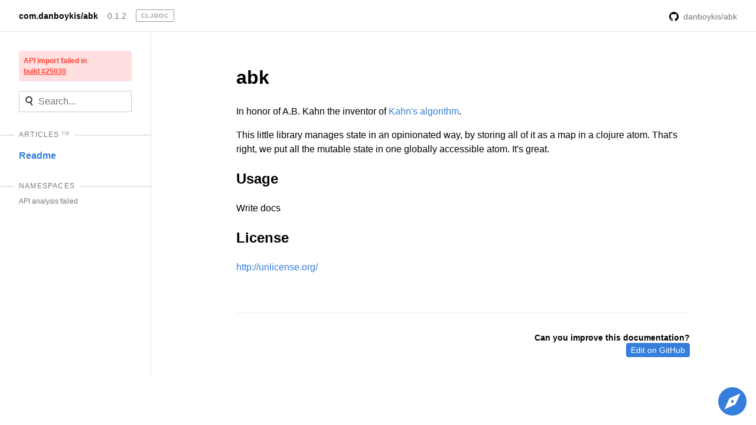

--- FILE ---
content_type: text/html
request_url: https://cljdoc.org/d/com.danboykis/abk/0.1.2/doc/readme
body_size: 2776
content:
<!DOCTYPE html>
<html><head><title>Readme — com.danboykis/abk 0.1.2</title><meta charset="utf-8"><meta content="com.danboykis/abk: One atom state management for clojure apps Documentation for com.danboykis/abk v0.1.2 on cljdoc." name="description"><meta content="Readme — com.danboykis/abk 0.1.2" itemprop="name"><meta content="com.danboykis/abk: One atom state management for clojure apps Documentation for com.danboykis/abk v0.1.2 on cljdoc." itemprop="description"><meta content="https://cljdoc.org/cljdoc-logo-square.X7GPIA6J.png" itemprop="image"><meta content="website" property="og:type"><meta content="Readme — com.danboykis/abk 0.1.2" property="og:title"><meta content="com.danboykis/abk: One atom state management for clojure apps Documentation for com.danboykis/abk v0.1.2 on cljdoc." property="og:description"><meta content="https://dynogee.com/gen?id=4j9ovv5ojagy8ik&amp;page-title=One%20atom%20state%20management%20for%20clojure%20apps&amp;project-name=com.danboykis%2Fabk" property="og:image"><meta content="summary_large_image" name="twitter:card"><link href="/favicon.5FT6YZC2.ico" rel="icon" type="image/x-icon"><link href="/opensearch.xml" rel="search" title="cljdoc" type="application/opensearchdescription+xml"><meta content="width=device-width, initial-scale=1" name="viewport"><link href="/tachyons.WX2L3WJE.css" rel="stylesheet" type="text/css"><link href="/cljdoc.HXG2B7CJ.css" rel="stylesheet" type="text/css"></head><body><div class="sans-serif"><div class="flex flex-column fixed-ns bottom-0 left-0 right-0 top-0"><div class="fixed top-0 left-0 right-0 static-ns flex-shrink-0 z-3"><nav class="pv2 ph3 pv3-ns ph4-ns bb b--black-10 flex items-center bg-white"><a class="dib v-mid link dim black b f6 mr3" href="/d/com.danboykis/abk/0.1.2">com.danboykis/abk</a><a class="dib v-mid link dim gray f6 mr3" href="/versions/com.danboykis/abk">0.1.2</a><a href="/"><span class="link dib v-mid mr3 pv1 ph2 ba hover-blue br1 ttu b silver tracked" style="font-size:10px">cljdoc</span></a><div class="tr" style="flex-grow:1;"><form action="/api/request-build2" class="dn dib-ns mr3" method="POST"><input class="pa2 mr2 br2 ba outline-0 blue" name="project" type="hidden" value="com.danboykis/abk"><input class="pa2 mr2 br2 ba outline-0 blue" name="version" type="hidden" value="0.1.2"><input class="f7 white hover-near-white outline-0 bn bg-white" type="submit" value="rebuild"></form><a class="link dim gray f6 tr" href="https://github.com/danboykis/abk"><img class="v-mid w1 h1 mr2-ns" src="https://microicon-clone.vercel.app/github"><span class="v-mid dib-ns dn">danboykis/abk</span></a></div></nav><div class="dn-ns" data-id="cljdoc-js--mobile-nav" id="db"></div></div><div class="bg-blue dn-ns pt4 tc" style="height:5.2rem;"><span class="b white mt3">Liking cljdoc? Tell your friends :D</span></div><div class="flex flex-row" style="min-height:0;"><nav class="js--main-sidebar w5 pa3 pa4-ns br b--black-10 db-ns dn overflow-y-scroll border-box flex-shrink-0"><a class="db mb3 pa2 bg-washed-red br2 f7 red b lh-copy link" href="/builds/25030">API import failed in <span class="underline nowrap">build #25030</span></a><div class="mb4"><div data-id="cljdoc-js--single-docset-search" data-searchset-url="/api/searchset/com.danboykis/abk/0.1.2"></div></div><div class="mb4 js--articles"><h4 class="relative ttu f7 fw5 mt1 mb2 tracked gray"><hr class="absolute left-0 right-0 nl3 nr3 nl4-ns nr4-ns b--solid b--black-10"><span class="relative nl2 nr2 ph2 bg-white"><span>Articles<sup class="ttl"><a data-id="cljdoc-js--articles-tip-toggler" href="#"><span class="link dib ml1 v-mid hover-blue ttl silver">tip</span></a></sup></span></span></h4><div class="dn" data-id="cljdoc-js--articles-tip"><div class="mb1 ba br3 silver b--blue bw1 db f6 w-100 pt1 pa1"><p class="ma1">No cljdoc config found, articles auto discovered.</p><p class="ma1">Library authors can specify article order and hierarchy.</p><p class="ma1"><a class="blue link" href="https://github.com/cljdoc/cljdoc/blob/master/doc/userguide/for-library-authors.adoc#articles">→ Articles docs</a></p></div></div><div class="mv3"><ul class="list ma0 pl0"><li><a class="link blue hover-dark-blue dib pv1 b" href="/d/com.danboykis/abk/0.1.2/doc/readme" style="word-wrap:break-word;">Readme</a></li></ul></div></div><div class="mb4"><h4 class="relative ttu f7 fw5 mt1 mb2 tracked gray"><hr class="absolute left-0 right-0 nl3 nr3 nl4-ns nr4-ns b--solid b--black-10"><span class="relative nl2 nr2 ph2 bg-white">Namespaces</span></h4><p class="f7 gray lh-title">API analysis failed</p></div></nav><div class="js--main-scroll-view db-ns ph3 pl5-ns pr4-ns flex-grow-1 overflow-y-scroll"><div class="mw7 center"><div class="cljdoc-article cljdoc-markup lh-copy pv4 markdown"><h1><a href="#abk" id="abk" class="md-anchor">abk</a></h1>
<p>In honor of A.B. Kahn the inventor of <a href="https://en.wikipedia.org/wiki/Topological_sorting#Kahn.27s_algorithm" rel="nofollow">Kahn's algorithm</a>.</p>
<p>This little library manages state in an opinionated way, by storing all of it as a map in a clojure atom.
That's right, we put all the mutable state in one globally accessible atom. It's great.</p>
<h2><a href="#usage" id="usage" class="md-anchor">Usage</a></h2>
<p>Write docs</p>
<h2><a href="#license" id="license" class="md-anchor">License</a></h2>
<p><a href="http://unlicense.org/" rel="nofollow">http://unlicense.org/</a></p>
<div class="flex justify-between mt4"><div></div></div></div><div class="bt b--light-gray pv4 f6 cf"><p class="lh-copy w-60-ns ma0 tr fr"><b class="db">Can you improve this documentation?</b><a class="di link white bg-blue ph2 pv1 br2 mt2 pointer hover-bg-dark-blue lh-copy" href="https://github.com/danboykis/abk/blob/master/README.md">Edit on GitHub</a></p></div></div></div><div><svg class="ma3 fixed right-0 bottom-0 pointer dn db-ns button" data-id="cljdoc-js--meta-icon" height="48" viewBox="0 0 20 20" width="48"><path d="M10 20a10 10 0 1 1 0-20 10 10 0 0 1 0 20zM7.88 7.88l-3.54 7.78 7.78-3.54 3.54-7.78-7.78 3.54zM10 11a1 1 0 1 1 0-2 1 1 0 0 1 0 2z"></path></svg><div class="ma3 pa3 ba br3 bw1 b--blue fixed right-0 bottom-0 bg-white dn" data-id="cljdoc-js--meta-dialog" style="width:20rem"><p class="ma0"><b>cljdoc</b> builds &amp; hosts documentation for Clojure/Script libraries</p><div class="mt3"><span class="tracked">Keyboard shortcuts</span><div class="overflow-auto"><table class="w-auto"><tbody class="lh-copy"><tr><td class="nowrap tl gray"><span><kbd class="dib mid-gray bw1 b--solid b--light-silver bg-light-gray br2 pv1 ph2 sans-serif lh-solid v-mid tc f6" data-id="cljdoc-js--modifier-key" style="cursor: default; min-width: 0.75rem;">Ctrl</kbd><span class="pa1 code">+</span><kbd class="dib mid-gray bw1 b--solid b--light-silver bg-light-gray br2 pv1 ph2 sans-serif lh-solid v-mid tc f6" style="cursor: default; min-width: 0.75rem;">k</kbd></span></td><td class="pl2 tl">Jump to recent docs</td></tr><tr><td class="nowrap tl gray"><span><kbd class="dib mid-gray bw1 b--solid b--light-silver bg-light-gray br2 pv1 ph2 sans-serif lh-solid v-mid tc f6" style="cursor: default; min-width: 0.75rem;">←</kbd></span></td><td class="pl2 tl">Move to previous article</td></tr><tr><td class="nowrap tl gray"><span><kbd class="dib mid-gray bw1 b--solid b--light-silver bg-light-gray br2 pv1 ph2 sans-serif lh-solid v-mid tc f6" style="cursor: default; min-width: 0.75rem;">→</kbd></span></td><td class="pl2 tl">Move to next article</td></tr><tr><td class="nowrap tl gray"><span><kbd class="dib mid-gray bw1 b--solid b--light-silver bg-light-gray br2 pv1 ph2 sans-serif lh-solid v-mid tc f6" data-id="cljdoc-js--modifier-key" style="cursor: default; min-width: 0.75rem;">Ctrl</kbd><span class="pa1 code">+</span><kbd class="dib mid-gray bw1 b--solid b--light-silver bg-light-gray br2 pv1 ph2 sans-serif lh-solid v-mid tc f6" style="cursor: default; min-width: 0.75rem;">/</kbd></span></td><td class="pl2 tl">Jump to the search field</td></tr></tbody></table></div></div><div class="mv3"><a class="di link white bg-blue ph2 pv1 br2 mt2 pointer hover-bg-dark-blue lh-copy db" href="https://github.com/cljdoc/cljdoc/issues">Raise an issue</a><a class="di link white bg-blue ph2 pv1 br2 mt2 pointer hover-bg-dark-blue lh-copy db" href="https://github.com/cljdoc/cljdoc">Browse cljdoc source</a><a class="di link white bg-blue ph2 pv1 br2 mt2 pointer hover-bg-dark-blue lh-copy db" href="https://clojurians.slack.com/messages/C8V0BQ0M6/">Chat on Slack</a></div><a class="link white bg-blue ph2 pv1 br2 pointer hover-bg-dark-blue fr f6 lh-copy" data-id="cljdoc-js--meta-close">× close</a></div></div></div></div></div><div data-id="cljdoc-switcher"></div><script src="/cljdoc.KGXMHUDX.js"></script><div><script src="https://cdn.jsdelivr.net/gh/highlightjs/cdn-release@11.11.1/build/highlight.min.js" type="text/javascript"></script><script src="https://cdn.jsdelivr.net/gh/highlightjs/cdn-release@11.11.1/build/languages/clojure.min.js" type="text/javascript"></script><script src="https://cdn.jsdelivr.net/gh/highlightjs/cdn-release@11.11.1/build/languages/clojure-repl.min.js" type="text/javascript"></script><script src="https://cdn.jsdelivr.net/gh/highlightjs/cdn-release@11.11.1/build/languages/asciidoc.min.js" type="text/javascript"></script><script src="https://cdn.jsdelivr.net/gh/highlightjs/cdn-release@11.11.1/build/languages/groovy.min.js" type="text/javascript"></script><script>hljs.configure({ignoreUnescapedHTML: true});
     hljs.addPlugin(copyButtonPlugin);
     hljs.addPlugin(mergeHTMLPlugin);
     hljs.registerAliases(['cljs','cljc','bb'], { languageName: 'clojure' });
     hljs.highlightAll();</script></div></body></html>

--- FILE ---
content_type: text/css
request_url: https://cljdoc.org/cljdoc.HXG2B7CJ.css
body_size: 2719
content:
code,pre{font-family:SFMono-Regular,Consolas,Liberation Mono,Menlo,Courier,monospace}svg.button{fill:#357edd}svg.button:hover{fill:#00449e}.f7{font-size:12px}.plaintext{white-space:pre;font-family:SFMono-Regular,Consolas,Liberation Mono,Menlo,Courier,monospace}.cljdoc-markup a{text-decoration:none;color:#357edd}.cljdoc-markup a:hover{text-decoration:underline}.cljdoc-markup hr{height:.25em;padding:0;margin:24px 0;background-color:#e1e4e8;border:0}.markdown>p:first-child{margin-top:0}.markdown a.md-anchor{color:#000}.markdown li+li{margin-top:.25em}.markdown img[align=right]{padding-left:20px}.markdown pre,.literalblock>.content>pre,.asciidoc .listingblock>.content>pre{padding:1rem;background-color:#f6f8fa;border-radius:3px;font-size:.875rem;overflow-x:auto}.markdown code,.asciidoc :not(.highlight)>code{padding:.2em .4em;margin:0;font-size:85%;background-color:#1b1f230d;border-radius:3px}.markdown pre code{padding:0;font-size:100%;background-color:transparent}.asciidoc :not(pre).nobreak{word-wrap:normal}.asciidoc :not(pre).nowrap{white-space:nowrap}.asciidoc :not(pre).pre-wrap{white-space:pre-wrap}.asciidoc pre code,.asciidoc pre pre{color:inherit;font-size:inherit;line-height:inherit}.asciidoc pre>code{display:block}.asciidoc pre.nowrap,.asciidoc pre.nowrap pre{white-space:pre;word-wrap:normal}.cljdoc-markup blockquote{margin:0;padding:0 1em;color:#6a737d;border-left:.25em solid #dfe2e5;width:fit-content}.cljdoc-markup table{border-spacing:0;border-collapse:collapse}.cljdoc-markup table thead,.cljdoc-markup table tfoot{background:#00000006}.asciidoc table{margin-bottom:1.25em}.asciidoc table,.asciidoc table th,.asciidoc table tr,.asciidoc table td{border:0 solid rgba(0,0,0,.15)}.markdown table th,.markdown table td{border:1px solid rgba(0,0,0,.15);padding:6px 13px}.asciidoc .stretch{width:100%}.asciidoc p,.asciidoc th,.asciidoc td{margin:0;padding:0}.asciidoc p{margin-bottom:1.25rem}.asciidoc .subheader,.asciidoc .admonitionblock td.content>.title,.asciidoc .audioblock>.title,.asciidoc .exampleblock>.title,.asciidoc .imageblock>.title,.asciidoc .listingblock>.title,.asciidoc .literalblock>.title,.asciidoc .stemblock>.title,.asciidoc .openblock>.title,.asciidoc .paragraph>.title,.asciidoc .quoteblock>.title,.asciidoc table.tableblock>.title,.asciidoc .verseblock>.title,.asciidoc .videoblock>.title,.asciidoc .dlist>.title,.asciidoc .olist>.title,.asciidoc .ulist>.title,.asciidoc .qlist>.title,.asciidoc .hdlist>.title{line-height:1.45;color:#333;font-weight:400;font-style:italic;margin-top:0;margin-bottom:.25em}.asciidoc .audioblock,.asciidoc .imageblock,.asciidoc .literalblock,.asciidoc .listingblock,.asciidoc .stemblock,.asciidoc .videoblock{margin-bottom:1.25em}.asciidoc .ulist li p,.asciidoc .qlist li p,.asciidoc .olist li p{margin-bottom:.2em}.cljdoc-article dl dt{margin-bottom:.3125em;font-weight:700}.cljdoc-article dl dd{margin-bottom:1.25em;margin-left:1.125em}.asciidoc td.hdlist1,.asciidoc td.hdlist2{vertical-align:top;padding:0 .625em}.asciidoc td.hdlist1{font-weight:700;padding-bottom:1.25em}.asciidoc td.hdlist2{word-wrap:anywhere}.asciidoc .verseblock,.asciidoc .quoteblock{width:fit-content;margin-bottom:1.25em}.asciidoc .verseblock div>.paragraph:last-child p,.asciidoc .quoteblock blockquote>.paragraph:last-child p{margin-bottom:.2em}.asciidoc .verseblock .attribution,.asciidoc .quoteblock .attribution{margin-top:0;margin-right:1em;text-align:right;font-size:1rem;line-height:1.45;font-style:italic;color:#555}.asciidoc .quoteblock .attribution br,.asciidoc .verseblock .attribution br{display:none}.asciidoc .quoteblock .attribution cite,.asciidoc .verseblock .attribution cite{display:block;color:#777}.asciidoc table thead tr th,.asciidoc table thead tr td,.asciidoc table tfoot tr th,.asciidoc table tfoot tr td{padding:.5em .625em .625em;font-size:inherit;color:#000c;text-align:left}.asciidoc table tr th,.asciidoc table tr td{padding:.5625em .625em;font-size:inherit;color:#000c}.asciidoc table.tableblock.fit-content>caption.title{white-space:nowrap;width:0}.asciidoc p.tableblock:last-child{margin-bottom:0}.asciidoc td.tableblock>.content{margin-bottom:1.25em;word-wrap:anywhere}.asciidoc td.tableblock>.content>:last-child{margin-bottom:-1.25em}.asciidoc table.grid-all>*>tr>*{border-width:1px}.asciidoc table.grid-cols>*>tr>*{border-width:0 1px}.asciidoc table.grid-rows>*>tr>*{border-width:1px 0}.asciidoc table.frame-all{border-width:1px}.asciidoc table.frame-ends{border-width:1px 0}.asciidoc table.frame-sides{border-width:0 1px}.asciidoc table.frame-none>colgroup+*>:first-child>*,table.frame-sides>colgroup+*>:first-child>*{border-top-width:0}.asciidoc table.frame-none>:last-child>:last-child>*,.asciidoc table.frame-sides>:last-child>:last-child>*{border-bottom-width:0}.asciidoc table.frame-none>*>tr>:first-child,.asciidoc table.frame-ends>*>tr>:first-child{border-left-width:0}.asciidoc table.frame-none>*>tr>:last-child,.asciidoc table.frame-ends>*>tr>:last-child{border-right-width:0}.asciidoc th.halign-left,.asciidoc td.halign-left{text-align:left}.asciidoc th.halign-right,.asciidoc td.halign-right{text-align:right}.asciidoc th.halign-center,.asciidoc td.halign-center{text-align:center}.asciidoc th.valign-top,.asciidoc td.valign-top{vertical-align:top}.asciidoc th.valign-bottom,.asciidoc td.valign-bottom{vertical-align:bottom}.asciidoc th.valign-middle,.asciidoc td.valign-middle{vertical-align:middle}.asciidoc table thead th,.asciidoc table tfoot th{font-weight:700}.asciidoc tbody tr th,.asciidoc tbody tr th p,.asciidoc tfoot tr th,.asciidoc tfoot tr th p{color:#000c;font-weight:700}.asciidoc p.tableblock>code:only-child{background:none;padding:0}.asciidoc p.tableblock{font-size:1em}.asciidoc h1 a,.asciidoc h2 a,.asciidoc h3 a,.asciidoc h4 a,.asciidoc h5 a,.asciidoc h6 a{color:#000}.asciidoc #toctitle{font-size:1.5em;font-weight:bolder;box-sizing:border-box;line-height:1.5;font-family:-apple-system,BlinkMacSystemFont,avenir next,avenir,helvetica neue,helvetica,ubuntu,roboto,noto,segoe ui,arial,sans-serif}.markdown .markdown-alert,.asciidoc .admonitionblock{padding:1rem;border-radius:3px;border-left:3px solid;margin-bottom:1.25em}.markdown .markdown-alert{color:#000c}.markdown .markdown-alert>:nth-child(2){margin-top:0}.markdown .markdown-alert>:last-child{margin-bottom:0}.asciidoc .admonitionblock table{margin:0}.asciidoc .admonitionblock .icon{display:block;font-size:.8rem}.asciidoc .admonitionblock .icon i{text-transform:uppercase;color:#777;font-weight:600;font-style:normal;height:1em}.asciidoc .admonitionblock .icon i:after{content:attr(title)}.asciidoc .admonitionblock table tr td{padding:1px}.asciidoc .admonitionblock .content{display:block}.markdown .markdown-alert-title{text-transform:uppercase;font-weight:600;font-size:.8rem;margin:0}.asciidoc .admonitionblock.important .icon i:after,.markdown .markdown-alert-important .markdown-alert-title{color:#762a55}.asciidoc .admonitionblock.important,.markdown .markdown-alert-important{background-color:#f8cfe8;border-color:#c783aa}.asciidoc .admonitionblock.warning .icon i:after,.markdown .markdown-alert-warning .markdown-alert-title{color:#8f0000}.asciidoc .admonitionblock.warning,.markdown .markdown-alert-warning{background-color:#ffdfdf;border-color:#ff725c}.asciidoc .admonitionblock.caution .icon i:after,.markdown .markdown-alert-caution .markdown-alert-title{color:#937d00}.asciidoc .admonitionblock.caution,.markdown .markdown-alert-caution{background-color:#fffceb;border-color:gold}.asciidoc .admonitionblock.note .icon i:after,.markdown .markdown-alert-note .markdown-alert-title{color:#00568a}.asciidoc .admonitionblock.note,.markdown .markdown-alert-note{background-color:#cdecff;border-color:#357edd}.asciidoc .admonitionblock.tip .icon i:after,.markdown .markdown-alert-tip .markdown-alert-title{color:#0c8657}.asciidoc .admonitionblock.tip,.markdown .markdown-alert-tip{background-color:#e8fdf5;border-color:#19a974}.asciidoc .literalblock+.colist,.listingblock+.colist{margin-top:-.5em}.asciidoc .colist td:not([class]):first-child{padding:.4em .75em 0;line-height:1;vertical-align:top}.asciidoc .colist td:not([class]):first-child img{max-width:none}.asciidoc .colist td:not([class]):last-child{padding:.25em 0}.asciidoc .conum[data-value]{display:inline-block;color:#fff!important;background:#000c;border-radius:50%;text-align:center;font-size:.75em;width:1.67em;height:1.67em;line-height:1.67em;font-family:SFMono-Regular,Consolas,Liberation Mono,Menlo,Courier,monospace;font-style:normal;font-weight:700}.asciidoc .conum[data-value] *{color:#fff!important}.asciidoc .conum[data-value]+b{display:none}.asciidoc .conum[data-value]:after{content:attr(data-value)}.asciidoc pre .conum[data-value]{position:relative;top:-.125em}.asciidoc b.conum *{color:inherit!important}.asciidoc .conum:not([data-value]):empty{display:none}.asciidoc .sidebarblock{border:1px solid #ccc;color:#777;margin-bottom:1.25em;padding:.75em;background:#f4f4f4;border-radius:4px}.asciidoc .exampleblock>.content{background-color:#fff;border:1px solid #ccc;margin-bottom:1.25em;padding:.75em;border-radius:4px}.asciidoc .sidebarblock>:first-child,.asciidoc .exampleblock>.content>:first-child{margin-top:0}.asciidoc .sidebarblock>:last-child,.asciidoc .exampleblock>.content>:first-child{margin-bottom:0}.asciidoc .sidebarblock>.content>.title{font-size:1.25rem;margin-top:0;margin-bottom:.25em}.asciidoc .exampleblock>.content>:last-child>:last-child,.asciidoc .exampleblock>.content .olist>ol>li:last-child>:last-child,.asciidoc .exampleblock>.content .ulist>ul>li:last-child>:last-child,.asciidoc .exampleblock>.content .qlist>ol>li:last-child>:last-child,.asciidoc .sidebarblock>.content>:last-child>:last-child,.asciidoc .sidebarblock>.content .olist>ol>li:last-child>:last-child,.asciidoc .sidebarblock>.content .ulist>ul>li:last-child>:last-child,.asciidoc .sidebarblock>.content .qlist>ol>li:last-child>:last-child{margin-bottom:0}.cljdoc-markup kbd{display:inline-block;color:#555;font-size:.875rem;background:#f7f7f7;border:1px solid #ccc;border-radius:3px;margin:0 .15em;padding:.2em .5em;vertical-align:middle;position:relative;top:-.1em;white-space:nowrap}.asciidoc .keyseq{color:#777}.asciidoc .keyseq kbd:first-child{margin-left:0}.asciidoc .keyseq kbd:last-child{margin-right:0}.asciidoc .menuseq,.asciidoc .menuref{color:#000;font-weight:700}.asciidoc .menuseq b:not(.caret){font-weight:inherit}.asciidoc .menuseq{word-spacing:-.02em}.asciidoc .menuseq i.caret:before{font-weight:700;text-align:center;width:.45em;font-style:normal;content:">"}.asciidoc b.button:before,.asciidoc b.button:after{position:relative;top:-1px;font-weight:400}.asciidoc b.button:before{content:"[";padding:0 3px 0 2px}.asciidoc b.button:after{content:"]";padding:0 2px 0 3px}.def-item.scroll-indicator{position:relative}.def-item.scroll-indicator:before{border-left:2px solid rgb(53,126,221);content:" ";position:absolute;top:0;bottom:0;left:-2rem}.hljs{display:block;color:#333;overflow-x:auto}.hljs-comment,.hljs-meta{color:#969896}.hljs-string,.hljs-variable,.hljs-template-variable,.hljs-strong,.hljs-emphasis,.hljs-quote{color:#df5000}.hljs-keyword,.hljs-selector-tag,.hljs-type{color:#a71d5d}.hljs-literal,.hljs-symbol,.hljs-bullet,.hljs-attribute{color:#0086b3}.hljs-section,.hljs-name{color:#63a35c}.hljs-tag{color:#333}.hljs-title,.hljs-attr,.hljs-selector-id,.hljs-selector-class,.hljs-selector-attr,.hljs-selector-pseudo{color:#795da3}.hljs-addition{color:#55a532;background-color:#eaffea}.hljs-deletion{color:#bd2c00;background-color:#ffecec}.hljs-link{text-decoration:underline}.hljs-copy-wrapper{position:relative}.hljs-copy-wrapper:hover .hljs-copy-button{visibility:visible}.hljs-copy-button{position:absolute;top:1em;right:1em;width:2rem;height:2rem;color:#999;border-radius:.25rem;border:1px solid #999;background-color:#f6f8fa;background-image:url(https://microicon-clone.vercel.app/content_paste/999);background-repeat:no-repeat;background-position:center;visibility:hidden}.hljs-copy-button:hover,hljs-copy-button:focus{border-color:#357edd;background-image:url(https://microicon-clone.vercel.app/content_paste/357edd)}.hljs-copy-button[data-copied=false]{text-indent:-9999px}.hljs-copy-button[data-copied=true]{text-indent:0px;width:auto;background-image:none}
/*# sourceMappingURL=cljdoc.HXG2B7CJ.css.map */


--- FILE ---
content_type: application/javascript; charset=utf-8
request_url: https://cdn.jsdelivr.net/gh/highlightjs/cdn-release@11.11.1/build/languages/clojure-repl.min.js
body_size: -460
content:
/*! `clojure-repl` grammar compiled for Highlight.js 11.11.1 */
(()=>{var e=(()=>{"use strict";return e=>({name:"Clojure REPL",contains:[{
className:"meta.prompt",begin:/^([\w.-]+|\s*#_)?=>/,starts:{end:/$/,
subLanguage:"clojure"}}]})})();hljs.registerLanguage("clojure-repl",e)})();

--- FILE ---
content_type: text/javascript
request_url: https://cljdoc.org/cljdoc.KGXMHUDX.js
body_size: 29309
content:
(()=>{var bo=Object.create;var Zt=Object.defineProperty,qo=Object.defineProperties,wo=Object.getOwnPropertyDescriptor,So=Object.getOwnPropertyDescriptors,ko=Object.getOwnPropertyNames,Cn=Object.getOwnPropertySymbols,Ao=Object.getPrototypeOf,jn=Object.prototype.hasOwnProperty,Eo=Object.prototype.propertyIsEnumerable;var xt=(e,n)=>(n=Symbol[e])?n:Symbol.for("Symbol."+e),Io=e=>{throw TypeError(e)};var Yt=(e,n,t)=>n in e?Zt(e,n,{enumerable:!0,configurable:!0,writable:!0,value:t}):e[n]=t,rt=(e,n)=>{for(var t in n||(n={}))jn.call(n,t)&&Yt(e,t,n[t]);if(Cn)for(var t of Cn(n))Eo.call(n,t)&&Yt(e,t,n[t]);return e},Xt=(e,n)=>qo(e,So(n));var Nn=(e,n)=>()=>(n||e((n={exports:{}}).exports,n),n.exports);var $o=(e,n,t,r)=>{if(n&&typeof n=="object"||typeof n=="function")for(let o of ko(n))!jn.call(e,o)&&o!==t&&Zt(e,o,{get:()=>n[o],enumerable:!(r=wo(n,o))||r.enumerable});return e};var Fn=(e,n,t)=>(t=e!=null?bo(Ao(e)):{},$o(n||!e||!e.__esModule?Zt(t,"default",{value:e,enumerable:!0}):t,e));var Tn=(e,n,t)=>Yt(e,typeof n!="symbol"?n+"":n,t);var ct=function(e,n){this[0]=e,this[1]=n},Bn=(e,n,t)=>{var r=(s,u,c,l)=>{try{var h=t[s](u),a=(u=h.value)instanceof ct,v=h.done;Promise.resolve(a?u[0]:u).then(m=>a?r(s==="return"?s:"next",u[1]?{done:m.done,value:m.value}:m,c,l):c({value:m,done:v})).catch(m=>r("throw",m,c,l))}catch(m){l(m)}},o=s=>i[s]=u=>new Promise((c,l)=>r(s,u,c,l)),i={};return t=t.apply(e,n),i[xt("asyncIterator")]=()=>i,o("next"),o("throw"),o("return"),i},bt=e=>{var n=e[xt("asyncIterator")],t=!1,r,o={};return n==null?(n=e[xt("iterator")](),r=i=>o[i]=s=>n[i](s)):(n=n.call(e),r=i=>o[i]=s=>{if(t){if(t=!1,i==="throw")throw s;return s}return t=!0,{done:!1,value:new ct(new Promise(u=>{var c=n[i](s);c instanceof Object||Io("Object expected"),u(c)}),1)}}),o[xt("iterator")]=()=>o,r("next"),"throw"in n?r("throw"):o.throw=i=>{throw i},"return"in n&&r("return"),o};var Wr=Nn((Hr,Vt)=>{((e,n)=>{typeof define=="function"&&define.amd?define([],n):typeof Vt=="object"&&Vt.exports?Vt.exports=n():e.fuzzysort=n()})(Hr,e=>{"use strict";var n=(d,_)=>{if(!d||!_)return S;var y=m(d);N(_)||(_=v(_));var x=y.bitflags;return(x&_._bitflags)!==x?S:j(y,_)},t=(d,_,y)=>{if(!d)return y!=null&&y.all?M(_,y):q;var x=m(d),E=x.bitflags,w=x.containsSpace,b=h((y==null?void 0:y.threshold)||0),L=(y==null?void 0:y.limit)||B,I=0,P=0,Q=_.length;function xe(Ve){I<L?(C.add(Ve),++I):(++P,Ve._score>C.peek()._score&&C.replaceTop(Ve))}if(y!=null&&y.key)for(var he=y.key,H=0;H<Q;++H){var ve=_[H],W=Ne(ve,he);if(W&&(N(W)||(W=v(W)),(E&W._bitflags)===E)){var J=j(x,W);J!==S&&(J._score<b||(J.obj=ve,xe(J)))}}else if(y!=null&&y.keys){var Re=y.keys,ke=Re.length;e:for(var H=0;H<Q;++H){var ve=_[H];{for(var me=0,K=0;K<ke;++K){var he=Re[K],W=Ne(ve,he);if(!W){ye[K]=pe;continue}N(W)||(W=v(W)),ye[K]=W,me|=W._bitflags}if((E&me)!==E)continue}if(w)for(let V=0;V<x.spaceSearches.length;V++)le[V]=G;for(var K=0;K<ke;++K){if(W=ye[K],W===pe){$e[K]=pe;continue}if($e[K]=j(x,W,!1,w),$e[K]===S){$e[K]=pe;continue}if(w)for(let Y=0;Y<x.spaceSearches.length;Y++){if(ee[Y]>-1e3&&le[Y]>G){var _e=(le[Y]+ee[Y])/4;_e>le[Y]&&(le[Y]=_e)}ee[Y]>le[Y]&&(le[Y]=ee[Y])}}if(w){for(let V=0;V<x.spaceSearches.length;V++)if(le[V]===G)continue e}else{var R=!1;for(let V=0;V<ke;V++)if($e[V]._score!==G){R=!0;break}if(!R)continue}var we=new u(ke);for(let V=0;V<ke;V++)we[V]=$e[V];if(w){var se=0;for(let V=0;V<x.spaceSearches.length;V++)se+=le[V]}else{var se=G;for(let Y=0;Y<ke;Y++){var J=we[Y];if(J._score>-1e3&&se>G){var _e=(se+J._score)/4;_e>se&&(se=_e)}J._score>se&&(se=J._score)}}if(we.obj=ve,we._score=se,y!=null&&y.scoreFn){if(se=y.scoreFn(we),!se)continue;se=h(se),we._score=se}se<b||xe(we)}}else for(var H=0;H<Q;++H){var W=_[H];if(W&&(N(W)||(W=v(W)),(E&W._bitflags)===E)){var J=j(x,W);J!==S&&(J._score<b||xe(J))}}if(I===0)return q;for(var Pe=new Array(I),H=I-1;H>=0;--H)Pe[H]=C.poll();return Pe.total=I+P,Pe},r=(d,_="<b>",y="</b>")=>{for(var x=typeof _=="function"?_:void 0,E=d.target,w=E.length,b=d.indexes,L="",I=0,P=0,Q=!1,xe=[],he=0;he<w;++he){var H=E[he];if(b[P]===he){if(++P,Q||(Q=!0,x?(xe.push(L),L=""):L+=_),P===b.length){x?(L+=H,xe.push(x(L,I++)),L="",xe.push(E.substr(he+1))):L+=H+y+E.substr(he+1);break}}else Q&&(Q=!1,x?(xe.push(x(L,I++)),L=""):L+=y);L+=H}return x?xe:L},o=d=>{typeof d=="number"?d=""+d:typeof d!="string"&&(d="");var _=$(d);return c(d,{_targetLower:_._lower,_targetLowerCodes:_.lowerCodes,_bitflags:_.bitflags})},i=()=>{X.clear(),re.clear()};class s{get indexes(){return this._indexes.slice(0,this._indexes.len).sort((_,y)=>_-y)}set indexes(_){return this._indexes=_}highlight(_,y){return r(this,_,y)}get score(){return l(this._score)}set score(_){this._score=h(_)}}class u extends Array{get score(){return l(this._score)}set score(_){this._score=h(_)}}var c=(d,_)=>{var x,E,w,b,L,I,P;let y=new s;return y.target=d,y.obj=(x=_.obj)!=null?x:S,y._score=(E=_._score)!=null?E:G,y._indexes=(w=_._indexes)!=null?w:[],y._targetLower=(b=_._targetLower)!=null?b:"",y._targetLowerCodes=(L=_._targetLowerCodes)!=null?L:S,y._nextBeginningIndexes=(I=_._nextBeginningIndexes)!=null?I:S,y._bitflags=(P=_._bitflags)!=null?P:0,y},l=d=>d===G?0:d>1?d:Math.E**(((-d+1)**.04307-1)*-2),h=d=>d===0?G:d>1?d:1-Math.pow(Math.log(d)/-2+1,1/.04307),a=d=>{typeof d=="number"?d=""+d:typeof d!="string"&&(d=""),d=d.trim();var _=$(d),y=[];if(_.containsSpace){var x=d.split(/\s+/);x=[...new Set(x)];for(var E=0;E<x.length;E++)if(x[E]!==""){var w=$(x[E]);y.push({lowerCodes:w.lowerCodes,_lower:x[E].toLowerCase(),containsSpace:!1})}}return{lowerCodes:_.lowerCodes,_lower:_._lower,containsSpace:_.containsSpace,bitflags:_.bitflags,spaceSearches:y}},v=d=>{if(d.length>999)return o(d);var _=X.get(d);return _!==void 0||(_=o(d),X.set(d,_)),_},m=d=>{if(d.length>999)return a(d);var _=re.get(d);return _!==void 0||(_=a(d),re.set(d,_)),_},M=(d,_)=>{var y=[];y.total=d.length;var x=(_==null?void 0:_.limit)||B;if(_!=null&&_.key)for(var E=0;E<d.length;E++){var w=d[E],b=Ne(w,_.key);if(b!=S){N(b)||(b=v(b));var L=c(b.target,{_score:b._score,obj:w});if(y.push(L),y.length>=x)return y}}else if(_!=null&&_.keys)for(var E=0;E<d.length;E++){for(var w=d[E],I=new u(_.keys.length),P=_.keys.length-1;P>=0;--P){var b=Ne(w,_.keys[P]);if(!b){I[P]=pe;continue}N(b)||(b=v(b)),b._score=G,b._indexes.len=0,I[P]=b}if(I.obj=w,I._score=G,y.push(I),y.length>=x)return y}else for(var E=0;E<d.length;E++){var b=d[E];if(b!=S&&(N(b)||(b=v(b)),b._score=G,b._indexes.len=0,y.push(b),y.length>=x))return y}return y},j=(d,_,y=!1,x=!1)=>{if(y===!1&&d.containsSpace)return k(d,_,x);for(var E=d._lower,w=d.lowerCodes,b=w[0],L=_._targetLowerCodes,I=w.length,P=L.length,H=0,Q=0,xe=0;;){var he=b===L[Q];if(he){if(ae[xe++]=Q,++H,H===I)break;b=w[H]}if(++Q,Q>=P)return S}var H=0,ve=!1,W=0,J=_._nextBeginningIndexes;J===S&&(J=_._nextBeginningIndexes=z(_.target)),Q=ae[0]===0?0:J[ae[0]-1];var Re=0;if(Q!==P)for(;;)if(Q>=P){if(H<=0||(++Re,Re>200))break;--H;var ke=de[--W];Q=J[ke]}else{var he=w[H]===L[Q];if(he){if(de[W++]=Q,++H,H===I){ve=!0;break}++Q}else Q=J[Q]}var me=I<=1?-1:_._targetLower.indexOf(E,ae[0]),K=!!~me,_e=K?me===0||_._nextBeginningIndexes[me-1]===me:!1;if(K&&!_e){for(var R=0;R<J.length;R=J[R])if(!(R<=me)){for(var we=0;we<I&&w[we]===_._targetLowerCodes[R+we];we++);if(we===I){me=R,_e=!0;break}}}var se=V=>{for(var Y=0,Ln=0,Fe=1;Fe<I;++Fe)V[Fe]-V[Fe-1]!==1&&(Y-=V[Fe],++Ln);var xo=V[I-1]-V[0]-(I-1);if(Y-=(12+xo)*Ln,V[0]!==0&&(Y-=V[0]*V[0]*.2),!ve)Y*=1e3;else{for(var Jt=1,Fe=J[0];Fe<P;Fe=J[Fe])++Jt;Jt>24&&(Y*=(Jt-24)*10)}return Y-=(P-I)/2,K&&(Y/=1+I*I*1),_e&&(Y/=1+I*I*1),Y-=(P-I)/2,Y};if(ve)if(_e){for(var R=0;R<I;++R)ae[R]=me+R;var Pe=ae,Ve=se(ae)}else var Pe=de,Ve=se(de);else{if(K)for(var R=0;R<I;++R)ae[R]=me+R;var Pe=ae,Ve=se(Pe)}_._score=Ve;for(var R=0;R<I;++R)_._indexes[R]=Pe[R];_._indexes.len=I;let yt=new s;return yt.target=_.target,yt._score=_._score,yt._indexes=_._indexes,yt},k=(d,_,y)=>{for(var x=new Set,E=0,w=S,b=0,L=d.spaceSearches,I=L.length,P=0,Q=()=>{for(let _e=P-1;_e>=0;_e--)_._nextBeginningIndexes[ie[_e*2+0]]=ie[_e*2+1]},xe=!1,K=0;K<I;++K){ee[K]=G;var he=L[K];if(w=j(he,_),y){if(w===S)continue;xe=!0}else if(w===S)return Q(),S;var H=K===I-1;if(!H){var ve=w._indexes,W=!0;for(let R=0;R<ve.len-1;R++)if(ve[R+1]-ve[R]!==1){W=!1;break}if(W){var J=ve[ve.len-1]+1,Re=_._nextBeginningIndexes[J-1];for(let R=J-1;R>=0&&Re===_._nextBeginningIndexes[R];R--)_._nextBeginningIndexes[R]=J,ie[P*2+0]=R,ie[P*2+1]=Re,P++}}E+=w._score/I,ee[K]=w._score/I,w._indexes[0]<b&&(E-=(b-w._indexes[0])*2),b=w._indexes[0];for(var ke=0;ke<w._indexes.len;++ke)x.add(w._indexes[ke])}if(y&&!xe)return S;Q();var me=j(d,_,!0);if(me!==S&&me._score>E){if(y)for(var K=0;K<I;++K)ee[K]=me._score/I;return me}y&&(w=_),w._score=E;var K=0;for(let _e of x)w._indexes[K++]=_e;return w._indexes.len=K,w},A=d=>d.replace(new RegExp("\\p{Script=Latin}+","gu"),_=>_.normalize("NFD")).replace(/[\u0300-\u036f]/g,""),$=d=>{d=A(d);for(var _=d.length,y=d.toLowerCase(),x=[],E=0,w=!1,b=0;b<_;++b){var L=x[b]=y.charCodeAt(b);if(L===32){w=!0;continue}var I=L>=97&&L<=122?L-97:L>=48&&L<=57?26:L<=127?30:31;E|=1<<I}return{lowerCodes:x,bitflags:E,containsSpace:w,_lower:y}},T=d=>{for(var _=d.length,y=[],x=0,E=!1,w=!1,b=0;b<_;++b){var L=d.charCodeAt(b),I=L>=65&&L<=90,P=I||L>=97&&L<=122||L>=48&&L<=57,Q=I&&!E||!w||!P;E=I,w=P,Q&&(y[x++]=b)}return y},z=d=>{d=A(d);for(var _=d.length,y=T(d),x=[],E=y[0],w=0,b=0;b<_;++b)E>b?x[b]=E:(E=y[++w],x[b]=E===void 0?_:E);return x},X=new Map,re=new Map,ae=[],de=[],ie=[],le=[],ee=[],ye=[],$e=[],Ne=(d,_)=>{var y=d[_];if(y!==void 0)return y;if(typeof _=="function")return _(d);var x=_;Array.isArray(_)||(x=_.split("."));for(var E=x.length,w=-1;d&&++w<E;)d=d[x[w]];return d},N=d=>typeof d=="object"&&typeof d._bitflags=="number",B=1/0,G=-B,q=[];q.total=0;var S=null,pe=o(""),qe=d=>{var _=[],y=0,x={},E=w=>{for(var b=0,L=_[b],I=1;I<y;){var P=I+1;b=I,P<y&&_[P]._score<_[I]._score&&(b=P),_[b-1>>1]=_[b],I=1+(b<<1)}for(var Q=b-1>>1;b>0&&L._score<_[Q]._score;Q=(b=Q)-1>>1)_[b]=_[Q];_[b]=L};return x.add=(w=>{var b=y;_[y++]=w;for(var L=b-1>>1;b>0&&w._score<_[L]._score;L=(b=L)-1>>1)_[b]=_[L];_[b]=w}),x.poll=(w=>{if(y!==0){var b=_[0];return _[0]=_[--y],E(),b}}),x.peek=(w=>{if(y!==0)return _[0]}),x.replaceTop=(w=>{_[0]=w,E()}),x},C=qe();return{single:n,go:t,prepare:o,cleanup:i}})});var oo=Nn((no,ro)=>{(function(){var e=function(t){var r=new e.Index;return r.pipeline.add(e.trimmer,e.stopWordFilter,e.stemmer),t&&t.call(r,r),r};e.version="0.9.5",window.lunr=e;e.utils={},e.utils.warn=(function(t){return function(r){t.console&&console.warn&&console.warn(r)}})(this),e.utils.toString=function(t){return t==null?"":t.toString()};e.EventEmitter=function(){this.events={}},e.EventEmitter.prototype.addListener=function(){var t=Array.prototype.slice.call(arguments),r=t.pop(),o=t;if(typeof r!="function")throw new TypeError("last argument must be a function");o.forEach(function(i){this.hasHandler(i)||(this.events[i]=[]),this.events[i].push(r)},this)},e.EventEmitter.prototype.removeListener=function(t,r){if(this.hasHandler(t)){var o=this.events[t].indexOf(r);o!==-1&&(this.events[t].splice(o,1),this.events[t].length==0&&delete this.events[t])}},e.EventEmitter.prototype.emit=function(t){if(this.hasHandler(t)){var r=Array.prototype.slice.call(arguments,1);this.events[t].forEach(function(o){o.apply(void 0,r)},this)}},e.EventEmitter.prototype.hasHandler=function(t){return t in this.events};e.tokenizer=function(t){if(!arguments.length||t===null||t===void 0)return[];if(Array.isArray(t)){var r=t.filter(function(i){return i!=null});r=r.map(function(i){return e.utils.toString(i).toLowerCase()});var o=[];return r.forEach(function(i){var s=i.split(e.tokenizer.seperator);o=o.concat(s)},this),o}return t.toString().trim().toLowerCase().split(e.tokenizer.seperator)},e.tokenizer.defaultSeperator=/[\s\-]+/,e.tokenizer.seperator=e.tokenizer.defaultSeperator,e.tokenizer.setSeperator=function(t){t!=null&&typeof t=="object"&&(e.tokenizer.seperator=t)},e.tokenizer.resetSeperator=function(){e.tokenizer.seperator=e.tokenizer.defaultSeperator},e.tokenizer.getSeperator=function(){return e.tokenizer.seperator};e.Pipeline=function(){this._queue=[]},e.Pipeline.registeredFunctions={},e.Pipeline.registerFunction=function(t,r){r in e.Pipeline.registeredFunctions&&e.utils.warn("Overwriting existing registered function: "+r),t.label=r,e.Pipeline.registeredFunctions[r]=t},e.Pipeline.getRegisteredFunction=function(t){return t in e.Pipeline.registeredFunctions?e.Pipeline.registeredFunctions[t]:null},e.Pipeline.warnIfFunctionNotRegistered=function(t){var r=t.label&&t.label in this.registeredFunctions;r||e.utils.warn(`Function is not registered with pipeline. This may cause problems when serialising the index.
`,t)},e.Pipeline.load=function(t){var r=new e.Pipeline;return t.forEach(function(o){var i=e.Pipeline.getRegisteredFunction(o);if(i)r.add(i);else throw new Error("Cannot load un-registered function: "+o)}),r},e.Pipeline.prototype.add=function(){var t=Array.prototype.slice.call(arguments);t.forEach(function(r){e.Pipeline.warnIfFunctionNotRegistered(r),this._queue.push(r)},this)},e.Pipeline.prototype.after=function(t,r){e.Pipeline.warnIfFunctionNotRegistered(r);var o=this._queue.indexOf(t);if(o===-1)throw new Error("Cannot find existingFn");this._queue.splice(o+1,0,r)},e.Pipeline.prototype.before=function(t,r){e.Pipeline.warnIfFunctionNotRegistered(r);var o=this._queue.indexOf(t);if(o===-1)throw new Error("Cannot find existingFn");this._queue.splice(o,0,r)},e.Pipeline.prototype.remove=function(t){var r=this._queue.indexOf(t);r!==-1&&this._queue.splice(r,1)},e.Pipeline.prototype.run=function(t){for(var r=[],o=t.length,i=this._queue.length,s=0;s<o;s++){for(var u=t[s],c=0;c<i&&(u=this._queue[c](u,s,t),u!=null);c++);u!=null&&r.push(u)}return r},e.Pipeline.prototype.reset=function(){this._queue=[]},e.Pipeline.prototype.get=function(){return this._queue},e.Pipeline.prototype.toJSON=function(){return this._queue.map(function(t){return e.Pipeline.warnIfFunctionNotRegistered(t),t.label})};e.Index=function(){this._fields=[],this._ref="id",this.pipeline=new e.Pipeline,this.documentStore=new e.DocumentStore,this.index={},this.eventEmitter=new e.EventEmitter,this._idfCache={},this.on("add","remove","update",(function(){this._idfCache={}}).bind(this))},e.Index.prototype.on=function(){var t=Array.prototype.slice.call(arguments);return this.eventEmitter.addListener.apply(this.eventEmitter,t)},e.Index.prototype.off=function(t,r){return this.eventEmitter.removeListener(t,r)},e.Index.load=function(t){t.version!==e.version&&e.utils.warn("version mismatch: current "+e.version+" importing "+t.version);var r=new this;r._fields=t.fields,r._ref=t.ref,r.documentStore=e.DocumentStore.load(t.documentStore),r.pipeline=e.Pipeline.load(t.pipeline),r.index={};for(var o in t.index)r.index[o]=e.InvertedIndex.load(t.index[o]);return r},e.Index.prototype.addField=function(t){return this._fields.push(t),this.index[t]=new e.InvertedIndex,this},e.Index.prototype.setRef=function(t){return this._ref=t,this},e.Index.prototype.saveDocument=function(t){return this.documentStore=new e.DocumentStore(t),this},e.Index.prototype.addDoc=function(t,o){if(t){var o=o===void 0?!0:o,i=t[this._ref];this.documentStore.addDoc(i,t),this._fields.forEach(function(s){var u=this.pipeline.run(e.tokenizer(t[s]));this.documentStore.addFieldLength(i,s,u.length);var c={};u.forEach(function(a){a in c?c[a]+=1:c[a]=1},this);for(var l in c){var h=c[l];h=Math.sqrt(h),this.index[s].addToken(l,{ref:i,tf:h})}},this),o&&this.eventEmitter.emit("add",t,this)}},e.Index.prototype.removeDocByRef=function(t,r){if(t&&this.documentStore.isDocStored()!==!1&&this.documentStore.hasDoc(t)){var o=this.documentStore.getDoc(t);this.removeDoc(o,!1)}},e.Index.prototype.removeDoc=function(t,o){if(t){var o=o===void 0?!0:o,i=t[this._ref];this.documentStore.hasDoc(i)&&(this.documentStore.removeDoc(i),this._fields.forEach(function(s){var u=this.pipeline.run(e.tokenizer(t[s]));u.forEach(function(c){this.index[s].removeToken(c,i)},this)},this),o&&this.eventEmitter.emit("remove",t,this))}},e.Index.prototype.updateDoc=function(t,o){var o=o===void 0?!0:o;this.removeDocByRef(t[this._ref],!1),this.addDoc(t,!1),o&&this.eventEmitter.emit("update",t,this)},e.Index.prototype.idf=function(t,r){var o="@"+r+"/"+t;if(Object.prototype.hasOwnProperty.call(this._idfCache,o))return this._idfCache[o];var i=this.index[r].getDocFreq(t),s=1+Math.log(this.documentStore.length/(i+1));return this._idfCache[o]=s,s},e.Index.prototype.getFields=function(){return this._fields.slice()},e.Index.prototype.search=function(t,r){if(!t)return[];var o=null;r!=null&&(o=JSON.stringify(r));var i=new e.Configuration(o,this.getFields()).get(),s=this.pipeline.run(e.tokenizer(t)),u={};for(var c in i){var l=this.fieldSearch(s,c,i),h=i[c].boost;for(var a in l)l[a]=l[a]*h;for(var a in l)a in u?u[a]+=l[a]:u[a]=l[a]}var v=[];for(var a in u)v.push({ref:a,score:u[a]});return v.sort(function(m,M){return M.score-m.score}),v},e.Index.prototype.fieldSearch=function(t,r,o){var i=o[r].bool,s=o[r].expand,u=o[r].boost,c=null,l={};if(u!==0)return t.forEach(function(h){var a=[h];s==!0&&(a=this.index[r].expandToken(h));var v={};a.forEach(function(m){var M=this.index[r].getDocs(m),j=this.idf(m,r);if(c&&i=="AND"){var k={};for(var A in c)A in M&&(k[A]=M[A]);M=k}m==h&&this.fieldSearchStats(l,m,M);for(var A in M){var $=this.index[r].getTermFrequency(m,A),T=this.documentStore.getFieldLength(A,r),z=1;T!=0&&(z=1/Math.sqrt(T));var X=1;m!=h&&(X=(1-(m.length-h.length)/m.length)*.15);var re=$*j*z*X;A in v?v[A]+=re:v[A]=re}},this),c=this.mergeScores(c,v,i)},this),c=this.coordNorm(c,l,t.length),c},e.Index.prototype.mergeScores=function(t,r,o){if(!t)return r;if(o=="AND"){var i={};for(var s in r)s in t&&(i[s]=t[s]+r[s]);return i}else{for(var s in r)s in t?t[s]+=r[s]:t[s]=r[s];return t}},e.Index.prototype.fieldSearchStats=function(t,r,o){for(var i in o)i in t?t[i].push(r):t[i]=[r]},e.Index.prototype.coordNorm=function(t,r,o){for(var i in t)if(i in r){var s=r[i].length;t[i]=t[i]*s/o}return t},e.Index.prototype.toJSON=function(){var t={};return this._fields.forEach(function(r){t[r]=this.index[r].toJSON()},this),{version:e.version,fields:this._fields,ref:this._ref,documentStore:this.documentStore.toJSON(),index:t,pipeline:this.pipeline.toJSON()}},e.Index.prototype.use=function(t){var r=Array.prototype.slice.call(arguments,1);r.unshift(this),t.apply(this,r)};e.DocumentStore=function(t){t==null?this._save=!0:this._save=t,this.docs={},this.docInfo={},this.length=0},e.DocumentStore.load=function(t){var r=new this;return r.length=t.length,r.docs=t.docs,r.docInfo=t.docInfo,r._save=t.save,r},e.DocumentStore.prototype.isDocStored=function(){return this._save},e.DocumentStore.prototype.addDoc=function(t,r){this.hasDoc(t)||this.length++,this._save===!0?this.docs[t]=n(r):this.docs[t]=null},e.DocumentStore.prototype.getDoc=function(t){return this.hasDoc(t)===!1?null:this.docs[t]},e.DocumentStore.prototype.hasDoc=function(t){return t in this.docs},e.DocumentStore.prototype.removeDoc=function(t){this.hasDoc(t)&&(delete this.docs[t],delete this.docInfo[t],this.length--)},e.DocumentStore.prototype.addFieldLength=function(t,r,o){t!=null&&this.hasDoc(t)!=!1&&(this.docInfo[t]||(this.docInfo[t]={}),this.docInfo[t][r]=o)},e.DocumentStore.prototype.updateFieldLength=function(t,r,o){t!=null&&this.hasDoc(t)!=!1&&this.addFieldLength(t,r,o)},e.DocumentStore.prototype.getFieldLength=function(t,r){return t==null||!(t in this.docs)||!(r in this.docInfo[t])?0:this.docInfo[t][r]},e.DocumentStore.prototype.toJSON=function(){return{docs:this.docs,docInfo:this.docInfo,length:this.length,save:this._save}};function n(t){if(t===null||typeof t!="object")return t;var r=t.constructor();for(var o in t)t.hasOwnProperty(o)&&(r[o]=t[o]);return r}e.stemmer=(function(){var t={ational:"ate",tional:"tion",enci:"ence",anci:"ance",izer:"ize",bli:"ble",alli:"al",entli:"ent",eli:"e",ousli:"ous",ization:"ize",ation:"ate",ator:"ate",alism:"al",iveness:"ive",fulness:"ful",ousness:"ous",aliti:"al",iviti:"ive",biliti:"ble",logi:"log"},r={icate:"ic",ative:"",alize:"al",iciti:"ic",ical:"ic",ful:"",ness:""},o="[^aeiou]",i="[aeiouy]",s=o+"[^aeiouy]*",u=i+"[aeiou]*",c="^("+s+")?"+u+s,l="^("+s+")?"+u+s+"("+u+")?$",h="^("+s+")?"+u+s+u+s,a="^("+s+")?"+i,v=new RegExp(c),m=new RegExp(h),M=new RegExp(l),j=new RegExp(a),k=/^(.+?)(ss|i)es$/,A=/^(.+?)([^s])s$/,$=/^(.+?)eed$/,T=/^(.+?)(ed|ing)$/,z=/.$/,X=/(at|bl|iz)$/,re=new RegExp("([^aeiouylsz])\\1$"),ae=new RegExp("^"+s+i+"[^aeiouwxy]$"),de=/^(.+?[^aeiou])y$/,ie=/^(.+?)(ational|tional|enci|anci|izer|bli|alli|entli|eli|ousli|ization|ation|ator|alism|iveness|fulness|ousness|aliti|iviti|biliti|logi)$/,le=/^(.+?)(icate|ative|alize|iciti|ical|ful|ness)$/,ee=/^(.+?)(al|ance|ence|er|ic|able|ible|ant|ement|ment|ent|ou|ism|ate|iti|ous|ive|ize)$/,ye=/^(.+?)(s|t)(ion)$/,$e=/^(.+?)e$/,Ne=/ll$/,N=new RegExp("^"+s+i+"[^aeiouwxy]$"),B=function(q){var S,pe,qe,C,d,_,y;if(q.length<3)return q;if(qe=q.substr(0,1),qe=="y"&&(q=qe.toUpperCase()+q.substr(1)),C=k,d=A,C.test(q)?q=q.replace(C,"$1$2"):d.test(q)&&(q=q.replace(d,"$1$2")),C=$,d=T,C.test(q)){var x=C.exec(q);C=v,C.test(x[1])&&(C=z,q=q.replace(C,""))}else if(d.test(q)){var x=d.exec(q);S=x[1],d=j,d.test(S)&&(q=S,d=X,_=re,y=ae,d.test(q)?q=q+"e":_.test(q)?(C=z,q=q.replace(C,"")):y.test(q)&&(q=q+"e"))}if(C=de,C.test(q)){var x=C.exec(q);S=x[1],q=S+"i"}if(C=ie,C.test(q)){var x=C.exec(q);S=x[1],pe=x[2],C=v,C.test(S)&&(q=S+t[pe])}if(C=le,C.test(q)){var x=C.exec(q);S=x[1],pe=x[2],C=v,C.test(S)&&(q=S+r[pe])}if(C=ee,d=ye,C.test(q)){var x=C.exec(q);S=x[1],C=m,C.test(S)&&(q=S)}else if(d.test(q)){var x=d.exec(q);S=x[1]+x[2],d=m,d.test(S)&&(q=S)}if(C=$e,C.test(q)){var x=C.exec(q);S=x[1],C=m,d=M,_=N,(C.test(S)||d.test(S)&&!_.test(S))&&(q=S)}return C=Ne,d=m,C.test(q)&&d.test(q)&&(C=z,q=q.replace(C,"")),qe=="y"&&(q=qe.toLowerCase()+q.substr(1)),q};return B})(),e.Pipeline.registerFunction(e.stemmer,"stemmer");e.stopWordFilter=function(t){if(t&&e.stopWordFilter.stopWords[t]!==!0)return t},e.clearStopWords=function(){e.stopWordFilter.stopWords={}},e.addStopWords=function(t){t==null||Array.isArray(t)===!1||t.forEach(function(r){e.stopWordFilter.stopWords[r]=!0},this)},e.resetStopWords=function(){e.stopWordFilter.stopWords=e.defaultStopWords},e.defaultStopWords={"":!0,a:!0,able:!0,about:!0,across:!0,after:!0,all:!0,almost:!0,also:!0,am:!0,among:!0,an:!0,and:!0,any:!0,are:!0,as:!0,at:!0,be:!0,because:!0,been:!0,but:!0,by:!0,can:!0,cannot:!0,could:!0,dear:!0,did:!0,do:!0,does:!0,either:!0,else:!0,ever:!0,every:!0,for:!0,from:!0,get:!0,got:!0,had:!0,has:!0,have:!0,he:!0,her:!0,hers:!0,him:!0,his:!0,how:!0,however:!0,i:!0,if:!0,in:!0,into:!0,is:!0,it:!0,its:!0,just:!0,least:!0,let:!0,like:!0,likely:!0,may:!0,me:!0,might:!0,most:!0,must:!0,my:!0,neither:!0,no:!0,nor:!0,not:!0,of:!0,off:!0,often:!0,on:!0,only:!0,or:!0,other:!0,our:!0,own:!0,rather:!0,said:!0,say:!0,says:!0,she:!0,should:!0,since:!0,so:!0,some:!0,than:!0,that:!0,the:!0,their:!0,them:!0,then:!0,there:!0,these:!0,they:!0,this:!0,tis:!0,to:!0,too:!0,twas:!0,us:!0,wants:!0,was:!0,we:!0,were:!0,what:!0,when:!0,where:!0,which:!0,while:!0,who:!0,whom:!0,why:!0,will:!0,with:!0,would:!0,yet:!0,you:!0,your:!0},e.stopWordFilter.stopWords=e.defaultStopWords,e.Pipeline.registerFunction(e.stopWordFilter,"stopWordFilter");e.trimmer=function(t){if(t==null)throw new Error("token should not be undefined");return t.replace(/^\W+/,"").replace(/\W+$/,"")},e.Pipeline.registerFunction(e.trimmer,"trimmer");e.InvertedIndex=function(){this.root={docs:{},df:0}},e.InvertedIndex.load=function(t){var r=new this;return r.root=t.root,r},e.InvertedIndex.prototype.addToken=function(t,r,i){for(var i=i||this.root,s=0;s<=t.length-1;){var u=t[s];u in i||(i[u]={docs:{},df:0}),s+=1,i=i[u]}var c=r.ref;i.docs[c]?i.docs[c]={tf:r.tf}:(i.docs[c]={tf:r.tf},i.df+=1)},e.InvertedIndex.prototype.hasToken=function(t){if(!t)return!1;for(var r=this.root,o=0;o<t.length;o++){if(!r[t[o]])return!1;r=r[t[o]]}return!0},e.InvertedIndex.prototype.getNode=function(t){if(!t)return null;for(var r=this.root,o=0;o<t.length;o++){if(!r[t[o]])return null;r=r[t[o]]}return r},e.InvertedIndex.prototype.getDocs=function(t){var r=this.getNode(t);return r==null?{}:r.docs},e.InvertedIndex.prototype.getTermFrequency=function(t,r){var o=this.getNode(t);return o==null||!(r in o.docs)?0:o.docs[r].tf},e.InvertedIndex.prototype.getDocFreq=function(t){var r=this.getNode(t);return r==null?0:r.df},e.InvertedIndex.prototype.removeToken=function(t,r){if(t){var o=this.getNode(t);o!=null&&r in o.docs&&(delete o.docs[r],o.df-=1)}},e.InvertedIndex.prototype.expandToken=function(t,i,o){if(t==null||t=="")return[];var i=i||[];if(o==null&&(o=this.getNode(t),o==null))return i;o.df>0&&i.push(t);for(var s in o)s!=="docs"&&s!=="df"&&this.expandToken(t+s,i,o[s]);return i},e.InvertedIndex.prototype.toJSON=function(){return{root:this.root}};e.Configuration=function(o,r){var o=o||"";if(r==null||r==null)throw new Error("fields should not be null");this.config={};var i;try{i=JSON.parse(o),this.buildUserConfig(i,r)}catch(s){e.utils.warn("user configuration parse failed, will use default configuration"),this.buildDefaultConfig(r)}},e.Configuration.prototype.buildDefaultConfig=function(t){this.reset(),t.forEach(function(r){this.config[r]={boost:1,bool:"OR",expand:!1}},this)},e.Configuration.prototype.buildUserConfig=function(t,r){var o="OR",i=!1;if(this.reset(),"bool"in t&&(o=t.bool||o),"expand"in t&&(i=t.expand||i),"fields"in t)for(var s in t.fields)if(r.indexOf(s)>-1){var u=t.fields[s],c=i;u.expand!=null&&(c=u.expand),this.config[s]={boost:u.boost||u.boost===0?u.boost:1,bool:u.bool||o,expand:c}}else e.utils.warn("field name in user configuration not found in index instance fields");else this.addAllFields2UserConfig(o,i,r)},e.Configuration.prototype.addAllFields2UserConfig=function(t,r,o){o.forEach(function(i){this.config[i]={boost:1,bool:t,expand:r}},this)},e.Configuration.prototype.get=function(){return this.config},e.Configuration.prototype.reset=function(){this.config={}};window.lunr.SortedSet=function(){this.length=0,this.elements=[]},window.lunr.SortedSet.load=function(t){var r=new this;return r.elements=t,r.length=t.length,r},window.lunr.SortedSet.prototype.add=function(){var t,r;for(t=0;t<arguments.length;t++)r=arguments[t],!~this.indexOf(r)&&this.elements.splice(this.locationFor(r),0,r);this.length=this.elements.length},window.lunr.SortedSet.prototype.toArray=function(){return this.elements.slice()},window.lunr.SortedSet.prototype.map=function(t,r){return this.elements.map(t,r)},window.lunr.SortedSet.prototype.forEach=function(t,r){return this.elements.forEach(t,r)},window.lunr.SortedSet.prototype.indexOf=function(t){for(var r=0,o=this.elements.length,i=o-r,s=r+Math.floor(i/2),u=this.elements[s];i>1;){if(u===t)return s;u<t&&(r=s),u>t&&(o=s),i=o-r,s=r+Math.floor(i/2),u=this.elements[s]}return u===t?s:-1},window.lunr.SortedSet.prototype.locationFor=function(t){for(var r=0,o=this.elements.length,i=o-r,s=r+Math.floor(i/2),u=this.elements[s];i>1;)u<t&&(r=s),u>t&&(o=s),i=o-r,s=r+Math.floor(i/2),u=this.elements[s];if(u>t)return s;if(u<t)return s+1},window.lunr.SortedSet.prototype.intersect=function(t){for(var r=new window.lunr.SortedSet,o=0,i=0,s=this.length,u=t.length,c=this.elements,l=t.elements;!(o>s-1||i>u-1);){if(c[o]===l[i]){r.add(c[o]),o++,i++;continue}if(c[o]<l[i]){o++;continue}if(c[o]>l[i]){i++;continue}}return r},window.lunr.SortedSet.prototype.clone=function(){var t=new window.lunr.SortedSet;return t.elements=this.toArray(),t.length=t.elements.length,t},window.lunr.SortedSet.prototype.union=function(t){var r,o,i;this.length>=t.length?(r=this,o=t):(r=t,o=this),i=r.clone();for(var s=0,u=o.toArray();s<u.length;s++)i.add(u[s]);return i},window.lunr.SortedSet.prototype.toJSON=function(){return this.toArray()},(function(t,r){typeof define=="function"&&define.amd?define(r):typeof no=="object"?ro.exports=r():t.elasticlunr=r()})(this,function(){return e})})()});function Le(e){if(e==null||e instanceof Function)return e;let n=typeof e;return n==="string"?(t,r)=>p(t,e,r):n==="object"?(t,r)=>p(e,t,r):e}var Rn=Object.prototype.hasOwnProperty;function Pn(e,n,t){for(t of e.keys())if(at(t,n))return t}function at(e,n){if(e===n)return!0;var t,r,o;if(e&&n&&(t=e.constructor)===n.constructor){if(t===Array){if((r=e.length)===n.length)for(;r--&&at(e[r],n[r]););return r===-1}if(t===Set){if(e.size!==n.size)return!1;for(let i of e)if(o=i,o&&typeof o=="object"&&(o=Pn(n,o),!o)||!n.has(o))return!1;return!0}if(t===Map){if(e.size!==n.size)return!1;for(let i of e)if(o=i[0],o&&typeof o=="object"&&(o=Pn(n,o),!o)||!at(i[1],n.get(o)))return!1;return!0}if(!t||typeof e=="object"){r=0;for(let i in e)if(Rn.call(e,i)&&++r&&!Rn.call(n,i)||!(i in n)||!at(e[i],n[i]))return!1;return Object.keys(n).length===r}}return!1}function Mo(e,n){return e.every(function(t,r){return r===0||n(e[r-1],t)})}function ue(...e){return Mo(e,(n,t)=>at(n,t))}function Gn(e,n,t,...r){if(r.length%2!==0)throw new Error("Illegal argument: assoc expects an odd number of arguments.");switch(Ye(e)){case Ge:e.set(n,t);for(let o=0;o<r.length;o+=2)e.set(r[o],r[o+1]);break;case Je:case Ue:e[n]=t;for(let o=0;o<r.length;o+=2)e[r[o]]=r[o+1];break;default:throw new Error(`Illegal argument: assoc! expects a Map, Array, or Object as the first argument, but got ${typeof e}.`)}return e}function Qn(e){switch(Ye(e)){case Ge:return new Map(e);case Oe:return new e.constructor(e);case Je:return[...e];case Ue:return rt({},e);default:throw new Error(`Don't know how to copy object of type ${typeof e}.`)}}function Ce(e,n,t,...r){e||(e={});let o=Qn(e);return Gn(o,n,t,...r),o}var Ge=1,Je=2,Ue=3,wt=4,Oe=5,nn=6;function Do(e){switch(e){case Ge:return new Map;case Je:return[];case Ue:return{};case wt:return new it;case Oe:return new Set;case nn:return Se(function*(){})}}function Kn(e){return e.constructor===Object}function Ye(e){if(e!=null){if(Kn(e))return Ue;if(e instanceof Map)return Ge;if(e instanceof Set)return Oe;if(e instanceof it)return wt;if(Array.isArray(e))return Je;if(e instanceof lt)return nn;if(e instanceof qt)return Oe;if(e instanceof Object)return Ue}}function Lo(...e){if(e=e.map(Le),e.length===0)return un;if(e.length===1)return e[0];let[n,...t]=e.slice().reverse();return function(...r){let o=n(...r);for(let i of t)o=i(o);return o}}function zn(e,n){for(let t of n)e.add(t);return e}function St(...e){if(e.length===0)return Qe();let[n,...t]=e,r=n;switch(r==null&&(r=[]),Ye(r)){case Oe:zn(r,t);break;case wt:r.unshift(...t.reverse());break;case Je:r.push(...t);break;case Ge:for(let o of t)Array.isArray(o)?r.set(o[0],o[1]):F(o).forEach(i=>{r.set(i[0],i[1])});break;case Ue:for(let o of t)Array.isArray(o)?r[o[0]]=o[1]:Object.assign(r,o);break;default:throw new Error("Illegal argument: conj! expects a Set, Array, List, Map, or Object as the first argument.")}return r}function _t(...e){if(e.length===0)return Qe();let[n,...t]=e,r=n;r==null&&(r=Po());let o,i;switch(Ye(r)){case Oe:return r instanceof qt?zn(new r.constructor(r),t):new r.constructor([...r,...t]);case wt:return new it(...t.reverse(),...r);case Je:return[...r,...t];case Ge:o=new Map(r);for(let s of t)Array.isArray(s)?o.set(s[0],s[1]):F(s).forEach(u=>{o.set(u[0],u[1])});return o;case nn:return Se(function*(){yield*bt(t),yield*bt(r)});case Ue:i=rt({},r);for(let s of t)Array.isArray(s)?i[s[0]]=s[1]:Object.assign(i,s);return i;default:throw new Error("Illegal argument: conj expects a Set, Array, List, Map, or Object as the first argument.")}}function rn(e,n){switch(Ye(e)){case Oe:case Ge:return e.has(n);case void 0:return!1;default:return n in e}}function D(e,n,t){if(e){var r=void 0;if(Array.isArray(e))r=e[n];else{let o=F(e),i=0;for(let s of o)if(i++==n){r=s;break}}if(r!==void 0)return r}return t}function p(e,n,t=void 0){if(e==null)return t;let r;if(Kn(e))return r=e[n],r===void 0?t:r;let o;switch(Ye(e)){case Oe:e.has(n)&&(r=n);break;case Ge:r=e.get(n);break;case Je:r=e[n];break;default:if(o=e.get,o instanceof Function)try{r=e.get(n);break}catch(i){}r=e[n];break}return r!==void 0?r:t}function Co(e){return e==null||!!e[Symbol.iterator]}function F(e){if(e==null)return[];if(Co(e))return e;if(e instanceof Object)return Object.entries(e);throw new TypeError(`${e} is not iterable`)}var jo=Symbol("Iterable");function No(e){return e[Symbol.iterator]()}var Fo=No;function be(e){if(e==null)return e;let n=F(e);return n.length===0||n.size===0||n[Symbol.iterator]().next().done?null:n}var ot=class{constructor(n){Tn(this,"value");this.value=n}_deref(){return this.value}};function Hn(e){return new ot(e)}function Wn(e){return e instanceof ot}function Ze(e,n,t){e=Le(e);let r,o;if(arguments.length===2){let i=F(n)[Symbol.iterator](),s=i.next();s.done?o=e():o=s.value,r=i}else o=n,r=F(t);if(o instanceof ot)return o.value;for(let i of r)if(o=e(o,i),o instanceof ot){o=o.value;break}return o}var Vn=!1;function Un(){Vn=!0}var lt=class{constructor(n){this.gen=n,this.usages=0}[Symbol.iterator](){if(this.usages++,this.usages>=2&&Vn)try{throw new Error}catch(n){console.warn("Re-use of lazy value",n.stack)}return this.gen()}};lt.prototype[jo]=!0;function Se(e){return new lt(e)}function en(e,...n){switch(e=Le(e),n.length){case 0:return t=>(...r)=>{switch(r.length){case 0:return t();case 1:return t(r[0]);case 2:return t(r[0],e(r[1]));default:return t(r[0],e(...r.slice(1)))}};case 1:return Se(function*(){for(let t of F(n[0]))yield e(t)});default:return Se(function*(){let t=n.map(r=>Fo(F(r)));for(;;){let r=[];for(let o of t){let i=o.next();if(i.done)return;r.push(i.value)}yield e(...r)}})}}function Jn(e){return n=>(...t)=>{switch(t.length){case 0:return n();case 1:return n(t[0]);case 2:{let r=t[0],o=t[1];return f(e(o))?n(r,o):r}}}}function To(e,n){return arguments.length===1?Jn(e):(e=Le(e),Se(function*(){for(let t of F(n))f(e(t))&&(yield t)}))}function kt(e,n){return arguments.length===1?Jn(On(e)):To(On(e),n)}function Bo(e){return n=>{let t=-1;return(...r)=>{switch(r.length){case 0:return n();case 1:return n(r[0]);case 2:return n(r[0],e((t=t+1,t),r[1]))}}}}function Xe(e,n){return e=Le(e),arguments.length===1?Bo(e):Se(function*(){let t=0;for(let r of F(n))yield e(t,r),t++})}function fe(e){return!f(e)}var tn=class{constructor(n){this.val=n,this._watches={},this._deref=()=>this.val,this._hasWatches=!1,this._reset_BANG_=t=>{let r=this.val;if(this.val=t,this._hasWatches)for(let o of Object.entries(this._watches)){let i=o[0],s=o[1];s(i,this,r,t)}return t},this._add_watch=(t,r)=>{this._watches[t]=r,this._hasWatches=!0},this._remove_watch=t=>{delete this._watches[t]}}};function Yn(e){return new tn(e)}function on(e){return e._deref()}function Zn(e,n){e._reset_BANG_(n)}function Qe(...e){return e}function Ae(...e){if(e.length===2){let[r,o]=e,i=Le(r),s=F(o);if(Array.isArray(s)){let u=new Array(s.length);for(var n=0;n<s.length;n++)u[n]=i(s[n]);return u}else{var t=[];for(let u of s)t.push(i(u));return t}}return[...en(...e)]}function Ro(e){return Oo(e)?e:[...F(e)]}var Xn=Symbol("IApply__apply");function er(e,...n){e=Le(e);let t=n.slice(0,n.length-1),r=F(n[n.length-1]),o=e[Xn];return o?o(...t,r):e(...t,...r)}function On(e){return e=Le(e),(...n)=>fe(e(...n))}var it=class extends Array{constructor(...n){super(),this.push(...n)}};function Po(...e){return new it(...e)}function Oo(e){return Array.isArray(e)}function sn(e){return Se(function*(){for(let n of e)yield*bt(F(n))})}function Go(...e){return sn(e)}Go[Xn]=e=>sn(e);function tr(e,...n){if(n.length===0)return Lo(en(e),Vo);{let t=en(e,...n);return sn(t)}}function un(e){return e}function nr(e,n){let t=Ye(e),r=Do(t)||{};for(let o of n){let i=p(e,o);i!=null&&Gn(r,o,i)}return r}function At(...e){var s;let n,t,r,o,i;switch(e.length){case 0:return[];case 1:return e[0];case 2:return _t((s=e[0])!=null?s:[],...F(e[1]));case 3:return n=e[0],t=e[1],r=e[2],o=Qn(n),i=(u,c)=>c===void 0?u:St(u,c),sr(t,i,o,r);default:throw TypeError(`Invalid arity call of into: ${e.length}`)}}function Qo(e){return Wn(e)?e:Hn(e)}function Ko(e){return n=>{let t=e;return(...r)=>{let o=r.length;if(o===0)return n();if(o===1){let i=r[0];return n(i)}if(o===2){let i=r[0],s=r[1],u=t,c=(t=t-1,t);return u>0&&(i=n(i,s)),c>0?i:Qo(i)}}}}function rr(e,n){return arguments.length===1?Ko(e):Se(function*(){let t=e-1;for(let r of F(n))if(t-->=0&&(yield r),t<0)return})}function zo(e){return n=>(...t)=>{let r=t.length;if(r===0)return n();if(r===1)return n(t[0]);if(r===2){let o=t[0],i=t[1],s=e(i);return s==null?o:n(o,s)}}}function or(e,n){return e=Le(e),arguments.length===1?zo(e):Se(function*(){for(let t of F(n)){let r=e(t);f(r)&&(yield r)}})}function Et(e){return e=F(e),[...e].reverse()}function Ho(e,n){return arguments.length===1&&(n=e,e=void 0),e=Le(e),n=F(n),[...n].sort(e||cn)}function Ee(e){if(!e)return 0;let n=e.length||e.size;if(typeof n=="number")return n;let t=0;for(let r of F(e))t++;return t}function It(e){return!!e}function Te(e){return Ro(e)}function $t(e,n,...t){return n==null?e:Math.max(e,n,...t)}function Mt(e,n,...t){return n==null?e:Math.min(e,n,...t)}function cn(e,n){if(e===n)return 0;{if(e==null)return-1;if(n==null)return 1;let t=typeof e,r=typeof n;if(t==="number"&&r==="number"||t==="string"&&r==="string")return e===n?0:e<n?-1:1;if(Array.isArray(e)&&Array.isArray(n)){if(e.length<n.length)return-1;if(e.length>n.length)return 1;for(let o=0;o<e.length;o++){let i=cn(e[o],n[o]);if(i!=0)return i}return 0}else throw new Error(`comparing ${t} to ${r}`)}}function f(e){return e!=null&&e!==!1}function ir(e,n,t){return e.substring(n,t)}function ft(e){return typeof e=="string"}function sr(e,...n){if(n.length===2){let t=n[0],r=n[1];return sr(e,t,t(),r)}else{let t=n[0],r=n[1],o=n[2];t=e(t);let i=Ze(t,r,o);return t(i)}}var qt=class e{constructor(n){n instanceof e||(n=Ho(n));let r=new Set(n);this._elts=[...r],this._set=r}add(n){if(this._set.has(n))return this;let t=this._elts,r=!1;for(let o=0;o<t.length;o++)if(cn(n,t[o])<=0){t.splice(o,0,n),r=!0;break}return r?this._set=new Set(t):(t.push(n),this._set.add(n)),this.size=t.length,this}delete(n){if(!this._set.has(n))return this;let t=this._elts,r=t.indexOf(n);return t.splice(r,1),this._set=new Set(t),this.size=t.length,this}has(n){return this._set.has(n)}keys(){return this.values()}values(){return this._elts[Symbol.iterator]()}entries(){return this._set.entries()}forEach(...n){return this.set.forEach(...n)}clear(){this._elts=[],this._set=new Set(this._elts)}[Symbol.iterator](){return this.keys()}};function Wo(e){return(n,t)=>{let r=e(n,t);return Wn(r)?Hn(r):r}}function Vo(e){return e=Wo(e),(...n)=>{switch(n.length){case 0:return e();case 1:return e(n[0]);case 2:return Ze(e,n[0],n[1])}}}var an;function ln(e){return e.replace(/&/g,"&amp;").replace(/</g,"&lt;").replace(/>/g,"&gt;").replace(/"/g,"&quot;").replace(/'/g,"&#x27;")}var cr={"before:highlightElement":({el:e})=>{an=ur(e)},"after:highlightElement":({el:e,result:n,text:t})=>{if(!an.length)return;let r=document.createElement("div");r.innerHTML=n.value,n.value=Uo(an,ur(r),t),e.innerHTML=n.value}};function _n(e){return e.nodeName.toLowerCase()}function ur(e){let n=[];return(function t(r,o){for(let i=r.firstChild;i;i=i.nextSibling)i.nodeType===3?o+=i.nodeValue.length:i.nodeType===1&&(n.push({event:"start",offset:o,node:i}),o=t(i,o),_n(i).match(/br|hr|img|input/)||n.push({event:"stop",offset:o,node:i}));return o})(e,0),n}function Uo(e,n,t){let r=0,o="",i=[];function s(){return!e.length||!n.length?e.length?e:n:e[0].offset!==n[0].offset?e[0].offset<n[0].offset?e:n:n[0].event==="start"?e:n}function u(h){function a(v){return" "+v.nodeName+'="'+ln(v.value)+'"'}o+="<"+_n(h)+[].map.call(h.attributes,a).join("")+">"}function c(h){o+="</"+_n(h)+">"}function l(h){(h.event==="start"?u:c)(h.node)}for(;e.length||n.length;){let h=s();if(o+=ln(t.substring(r,h[0].offset)),r=h[0].offset,h===e){i.reverse().forEach(c);do l(h.splice(0,1)[0]),h=s();while(h===e&&h.length&&h[0].offset===r);i.reverse().forEach(u)}else h[0].event==="start"?i.push(h[0].node):i.pop(),l(h.splice(0,1)[0])}return o+ln(t.substr(r))}var O=(()=>{let e=(function(...n){var r;switch(n.length){case 2:return e.cljs$core$IFn$_invoke$arity$2(n[0],n[1]);case 1:return e.cljs$core$IFn$_invoke$arity$1(n[0]);default:throw new Error(`Invalid arity: ${(r=n.length)!=null?r:""}`)}});return e.cljs$core$IFn$_invoke$arity$2=(function(n,t){if(f(t))return t.querySelector(n)}),e.cljs$core$IFn$_invoke$arity$1=(function(n){return O(n,document)}),e.cljs$lang$maxFixedArity=2,e})(),Me=(()=>{let e=(function(...n){var r;switch(n.length){case 2:return e.cljs$core$IFn$_invoke$arity$2(n[0],n[1]);case 1:return e.cljs$core$IFn$_invoke$arity$1(n[0]);default:throw new Error(`Invalid arity: ${(r=n.length)!=null?r:""}`)}});return e.cljs$core$IFn$_invoke$arity$2=(function(n,t){if(f(t))return t.querySelectorAll(n)}),e.cljs$core$IFn$_invoke$arity$1=(function(n){return Me(n,document)}),e.cljs$lang$maxFixedArity=2,e})(),et=function(e,n){return e.classList.remove(n)},Ke=function(e,n,t){return e.classList.replace(n,t)},ze=function(e,n){return e.classList.add(n)},Dt=function(e,n){return e.classList.contains(n)},Lt=function(e,n){return e.classList.toggle(n)};function lr(e){return e.trim()}function Jo(e,n){if(e==null&&n.length>1)for(;n[n.length-1]==="";)n.pop();return n}function dt(e,n,t){let r=e.split(n,t);return Jo(t,r)}function _r(e,n){return e.startsWith(n)}var Yo=function(e){return e.replace(/([-()\[\]{}+?*.$\^|,:#<!\\])/g,"\\$1").replace(/\x08/g,"\\x08")},ar=function(e,n,t){var r="g";n.ignoreCase&&(r+="i"),n.multiline&&(r+="m"),n.unicode&&(r+="u");let o=new RegExp(n.source,r);return e.replace(o,t)},Zo=function(e){return(...n)=>{let[t,r,o]=n;return t.length==1?e(t[0]):e(t)}};function Ct(e,n,t){if(ft(n))return e.replace(new RegExp(Yo(n),"g"),t);if(n instanceof RegExp)return ft(t)?ar(e,n,t):ar(e,n,Zo(t));throw"Invalid match arg: $match"}function fr(e){return e.toLowerCase()}function jt(e){return e.toUpperCase()}var dr=function(e){let n=e,t=n,r=p(n,"group-id"),o=p(n,"artifact-id"),i=p(n,"version");return`${r!=null?r:""}/${o!=null?o:""}/${i!=null?i:""}`},He=function(e){var n;return`/d/${(n=dr(e))!=null?n:""}`},st=function(e){let n=e,t=p(n,"group-id"),r=p(n,"artifact-id");return ue(t,r)?t:`${t!=null?t:""}/${r!=null?r:""}`},Xo=function(e){let n=dt(e,/\//),t=D(n,0,null),r=D(n,1,null),o=D(n,2,null),i=D(n,3,null),s=D(n,4,null);if(r==="d")return{"group-id":o,"artifact-id":i,version:s}},ht=function(){return Xo(window.location.pathname)},fn=function(){return dr(ht())};var pr=function(){return It(O(".ns-overview-page"))},Nt=function(){return It(O(".ns-page"))},hr=function(){return It(O(".ns-offline-page"))},Ft=function(){return ht()};var ei=function(){let e=Me(".js--toggle-raw");return(function(){for(let t of F(e)){let r=t;r.addEventListener("click",(function(){let o=r.parentElement,i=Me(".markdown",o),s=Me(".raw",o);for(let u of F(Xe(Qe,i))){let c=u,l=D(c,0,null),h=D(c,1,null),a=f(s)?p(s,l):null,v="dn";f(Dt(h,v))?(et(h,v),f(a)&&ze(a,v),r.innerText="raw docstring"):(ze(h,v),f(a)&&et(a,v),r.innerText="formatted docstring")}return null}))}return null})()},mr=function(){if(f((()=>{let e=pr();if(f(e))return e;{let n=Nt();return f(n)?n:hr()}})()))return ei()};var vr={"before:highlightElement":(function(e){let t=p(e,"el"),r=document.createElement("button");r.innerHTML="copy",r.className="hljs-copy-button",r.dataset.copied="false";let o=t.parentElement;return o.classList.add("hljs-copy-wrapper"),o.appendChild(r),r.addEventListener("click",(function(){let i=navigator.clipboard;if(f(i))return i.writeText(t.innerText).then((function(){return r.innerHTML="copied",r.dataset.copied="true"})),setTimeout((function(){return r.innerHTML="copy",r.dataset.copied="false"}),2e3)}))})};var Gt,U,qr,ni,tt,gr,wr,Sr,kr,mn,dn,pn,ri,vt={},Ar=[],oi=/acit|ex(?:s|g|n|p|$)|rph|grid|ows|mnc|ntw|ine[ch]|zoo|^ord|itera/i,Qt=Array.isArray;function Be(e,n){for(var t in n)e[t]=n[t];return e}function vn(e){e&&e.parentNode&&e.parentNode.removeChild(e)}function ce(e,n,t){var r,o,i,s={};for(i in n)i=="key"?r=n[i]:i=="ref"?o=n[i]:s[i]=n[i];if(arguments.length>2&&(s.children=arguments.length>3?Gt.call(arguments,2):t),typeof e=="function"&&e.defaultProps!=null)for(i in e.defaultProps)s[i]===void 0&&(s[i]=e.defaultProps[i]);return Rt(e,s,r,o,null)}function Rt(e,n,t,r,o){var i={type:e,props:n,key:t,ref:r,__k:null,__:null,__b:0,__e:null,__c:null,constructor:void 0,__v:o==null?++qr:o,__i:-1,__u:0};return o==null&&U.vnode!=null&&U.vnode(i),i}function Z(e){return e.children}function Pt(e,n){this.props=e,this.context=n}function ut(e,n){if(n==null)return e.__?ut(e.__,e.__i+1):null;for(var t;n<e.__k.length;n++)if((t=e.__k[n])!=null&&t.__e!=null)return t.__e;return typeof e.type=="function"?ut(e):null}function Er(e){var n,t;if((e=e.__)!=null&&e.__c!=null){for(e.__e=e.__c.base=null,n=0;n<e.__k.length;n++)if((t=e.__k[n])!=null&&t.__e!=null){e.__e=e.__c.base=t.__e;break}return Er(e)}}function yr(e){(!e.__d&&(e.__d=!0)&&tt.push(e)&&!Ot.__r++||gr!=U.debounceRendering)&&((gr=U.debounceRendering)||wr)(Ot)}function Ot(){for(var e,n,t,r,o,i,s,u=1;tt.length;)tt.length>u&&tt.sort(Sr),e=tt.shift(),u=tt.length,e.__d&&(t=void 0,r=void 0,o=(r=(n=e).__v).__e,i=[],s=[],n.__P&&((t=Be({},r)).__v=r.__v+1,U.vnode&&U.vnode(t),gn(n.__P,t,r,n.__n,n.__P.namespaceURI,32&r.__u?[o]:null,i,o==null?ut(r):o,!!(32&r.__u),s),t.__v=r.__v,t.__.__k[t.__i]=t,Mr(i,t,s),r.__e=r.__=null,t.__e!=o&&Er(t)));Ot.__r=0}function Ir(e,n,t,r,o,i,s,u,c,l,h){var a,v,m,M,j,k,A,$=r&&r.__k||Ar,T=n.length;for(c=ii(t,n,$,c,T),a=0;a<T;a++)(m=t.__k[a])!=null&&(v=m.__i==-1?vt:$[m.__i]||vt,m.__i=a,k=gn(e,m,v,o,i,s,u,c,l,h),M=m.__e,m.ref&&v.ref!=m.ref&&(v.ref&&yn(v.ref,null,m),h.push(m.ref,m.__c||M,m)),j==null&&M!=null&&(j=M),(A=!!(4&m.__u))||v.__k===m.__k?c=$r(m,c,e,A):typeof m.type=="function"&&k!==void 0?c=k:M&&(c=M.nextSibling),m.__u&=-7);return t.__e=j,c}function ii(e,n,t,r,o){var i,s,u,c,l,h=t.length,a=h,v=0;for(e.__k=new Array(o),i=0;i<o;i++)(s=n[i])!=null&&typeof s!="boolean"&&typeof s!="function"?(typeof s=="string"||typeof s=="number"||typeof s=="bigint"||s.constructor==String?s=e.__k[i]=Rt(null,s,null,null,null):Qt(s)?s=e.__k[i]=Rt(Z,{children:s},null,null,null):s.constructor==null&&s.__b>0?s=e.__k[i]=Rt(s.type,s.props,s.key,s.ref?s.ref:null,s.__v):e.__k[i]=s,c=i+v,s.__=e,s.__b=e.__b+1,u=null,(l=s.__i=si(s,t,c,a))!=-1&&(a--,(u=t[l])&&(u.__u|=2)),u==null||u.__v==null?(l==-1&&(o>h?v--:o<h&&v++),typeof s.type!="function"&&(s.__u|=4)):l!=c&&(l==c-1?v--:l==c+1?v++:(l>c?v--:v++,s.__u|=4))):e.__k[i]=null;if(a)for(i=0;i<h;i++)(u=t[i])!=null&&(2&u.__u)==0&&(u.__e==r&&(r=ut(u)),Lr(u,u));return r}function $r(e,n,t,r){var o,i;if(typeof e.type=="function"){for(o=e.__k,i=0;o&&i<o.length;i++)o[i]&&(o[i].__=e,n=$r(o[i],n,t,r));return n}e.__e!=n&&(r&&(n&&e.type&&!n.parentNode&&(n=ut(e)),t.insertBefore(e.__e,n||null)),n=e.__e);do n=n&&n.nextSibling;while(n!=null&&n.nodeType==8);return n}function si(e,n,t,r){var o,i,s,u=e.key,c=e.type,l=n[t],h=l!=null&&(2&l.__u)==0;if(l===null&&u==null||h&&u==l.key&&c==l.type)return t;if(r>(h?1:0)){for(o=t-1,i=t+1;o>=0||i<n.length;)if((l=n[s=o>=0?o--:i++])!=null&&(2&l.__u)==0&&u==l.key&&c==l.type)return s}return-1}function xr(e,n,t){n[0]=="-"?e.setProperty(n,t==null?"":t):e[n]=t==null?"":typeof t!="number"||oi.test(n)?t:t+"px"}function Bt(e,n,t,r,o){var i,s;e:if(n=="style")if(typeof t=="string")e.style.cssText=t;else{if(typeof r=="string"&&(e.style.cssText=r=""),r)for(n in r)t&&n in t||xr(e.style,n,"");if(t)for(n in t)r&&t[n]==r[n]||xr(e.style,n,t[n])}else if(n[0]=="o"&&n[1]=="n")i=n!=(n=n.replace(kr,"$1")),s=n.toLowerCase(),n=s in e||n=="onFocusOut"||n=="onFocusIn"?s.slice(2):n.slice(2),e.l||(e.l={}),e.l[n+i]=t,t?r?t.u=r.u:(t.u=mn,e.addEventListener(n,i?pn:dn,i)):e.removeEventListener(n,i?pn:dn,i);else{if(o=="http://www.w3.org/2000/svg")n=n.replace(/xlink(H|:h)/,"h").replace(/sName$/,"s");else if(n!="width"&&n!="height"&&n!="href"&&n!="list"&&n!="form"&&n!="tabIndex"&&n!="download"&&n!="rowSpan"&&n!="colSpan"&&n!="role"&&n!="popover"&&n in e)try{e[n]=t==null?"":t;break e}catch(u){}typeof t=="function"||(t==null||t===!1&&n[4]!="-"?e.removeAttribute(n):e.setAttribute(n,n=="popover"&&t==1?"":t))}}function br(e){return function(n){if(this.l){var t=this.l[n.type+e];if(n.t==null)n.t=mn++;else if(n.t<t.u)return;return t(U.event?U.event(n):n)}}}function gn(e,n,t,r,o,i,s,u,c,l){var h,a,v,m,M,j,k,A,$,T,z,X,re,ae,de,ie,le,ee=n.type;if(n.constructor!=null)return null;128&t.__u&&(c=!!(32&t.__u),i=[u=n.__e=t.__e]),(h=U.__b)&&h(n);e:if(typeof ee=="function")try{if(A=n.props,$="prototype"in ee&&ee.prototype.render,T=(h=ee.contextType)&&r[h.__c],z=h?T?T.props.value:h.__:r,t.__c?k=(a=n.__c=t.__c).__=a.__E:($?n.__c=a=new ee(A,z):(n.__c=a=new Pt(A,z),a.constructor=ee,a.render=ci),T&&T.sub(a),a.state||(a.state={}),a.__n=r,v=a.__d=!0,a.__h=[],a._sb=[]),$&&a.__s==null&&(a.__s=a.state),$&&ee.getDerivedStateFromProps!=null&&(a.__s==a.state&&(a.__s=Be({},a.__s)),Be(a.__s,ee.getDerivedStateFromProps(A,a.__s))),m=a.props,M=a.state,a.__v=n,v)$&&ee.getDerivedStateFromProps==null&&a.componentWillMount!=null&&a.componentWillMount(),$&&a.componentDidMount!=null&&a.__h.push(a.componentDidMount);else{if($&&ee.getDerivedStateFromProps==null&&A!==m&&a.componentWillReceiveProps!=null&&a.componentWillReceiveProps(A,z),n.__v==t.__v||!a.__e&&a.shouldComponentUpdate!=null&&a.shouldComponentUpdate(A,a.__s,z)===!1){for(n.__v!=t.__v&&(a.props=A,a.state=a.__s,a.__d=!1),n.__e=t.__e,n.__k=t.__k,n.__k.some(function(ye){ye&&(ye.__=n)}),X=0;X<a._sb.length;X++)a.__h.push(a._sb[X]);a._sb=[],a.__h.length&&s.push(a);break e}a.componentWillUpdate!=null&&a.componentWillUpdate(A,a.__s,z),$&&a.componentDidUpdate!=null&&a.__h.push(function(){a.componentDidUpdate(m,M,j)})}if(a.context=z,a.props=A,a.__P=e,a.__e=!1,re=U.__r,ae=0,$){for(a.state=a.__s,a.__d=!1,re&&re(n),h=a.render(a.props,a.state,a.context),de=0;de<a._sb.length;de++)a.__h.push(a._sb[de]);a._sb=[]}else do a.__d=!1,re&&re(n),h=a.render(a.props,a.state,a.context),a.state=a.__s;while(a.__d&&++ae<25);a.state=a.__s,a.getChildContext!=null&&(r=Be(Be({},r),a.getChildContext())),$&&!v&&a.getSnapshotBeforeUpdate!=null&&(j=a.getSnapshotBeforeUpdate(m,M)),ie=h,h!=null&&h.type===Z&&h.key==null&&(ie=Dr(h.props.children)),u=Ir(e,Qt(ie)?ie:[ie],n,t,r,o,i,s,u,c,l),a.base=n.__e,n.__u&=-161,a.__h.length&&s.push(a),k&&(a.__E=a.__=null)}catch(ye){if(n.__v=null,c||i!=null)if(ye.then){for(n.__u|=c?160:128;u&&u.nodeType==8&&u.nextSibling;)u=u.nextSibling;i[i.indexOf(u)]=null,n.__e=u}else{for(le=i.length;le--;)vn(i[le]);hn(n)}else n.__e=t.__e,n.__k=t.__k,ye.then||hn(n);U.__e(ye,n,t)}else i==null&&n.__v==t.__v?(n.__k=t.__k,n.__e=t.__e):u=n.__e=ui(t.__e,n,t,r,o,i,s,c,l);return(h=U.diffed)&&h(n),128&n.__u?void 0:u}function hn(e){e&&e.__c&&(e.__c.__e=!0),e&&e.__k&&e.__k.forEach(hn)}function Mr(e,n,t){for(var r=0;r<t.length;r++)yn(t[r],t[++r],t[++r]);U.__c&&U.__c(n,e),e.some(function(o){try{e=o.__h,o.__h=[],e.some(function(i){i.call(o)})}catch(i){U.__e(i,o.__v)}})}function Dr(e){return typeof e!="object"||e==null||e.__b&&e.__b>0?e:Qt(e)?e.map(Dr):Be({},e)}function ui(e,n,t,r,o,i,s,u,c){var l,h,a,v,m,M,j,k=t.props||vt,A=n.props,$=n.type;if($=="svg"?o="http://www.w3.org/2000/svg":$=="math"?o="http://www.w3.org/1998/Math/MathML":o||(o="http://www.w3.org/1999/xhtml"),i!=null){for(l=0;l<i.length;l++)if((m=i[l])&&"setAttribute"in m==!!$&&($?m.localName==$:m.nodeType==3)){e=m,i[l]=null;break}}if(e==null){if($==null)return document.createTextNode(A);e=document.createElementNS(o,$,A.is&&A),u&&(U.__m&&U.__m(n,i),u=!1),i=null}if($==null)k===A||u&&e.data==A||(e.data=A);else{if(i=i&&Gt.call(e.childNodes),!u&&i!=null)for(k={},l=0;l<e.attributes.length;l++)k[(m=e.attributes[l]).name]=m.value;for(l in k)if(m=k[l],l!="children"){if(l=="dangerouslySetInnerHTML")a=m;else if(!(l in A)){if(l=="value"&&"defaultValue"in A||l=="checked"&&"defaultChecked"in A)continue;Bt(e,l,null,m,o)}}for(l in A)m=A[l],l=="children"?v=m:l=="dangerouslySetInnerHTML"?h=m:l=="value"?M=m:l=="checked"?j=m:u&&typeof m!="function"||k[l]===m||Bt(e,l,m,k[l],o);if(h)u||a&&(h.__html==a.__html||h.__html==e.innerHTML)||(e.innerHTML=h.__html),n.__k=[];else if(a&&(e.innerHTML=""),Ir(n.type=="template"?e.content:e,Qt(v)?v:[v],n,t,r,$=="foreignObject"?"http://www.w3.org/1999/xhtml":o,i,s,i?i[0]:t.__k&&ut(t,0),u,c),i!=null)for(l=i.length;l--;)vn(i[l]);u||(l="value",$=="progress"&&M==null?e.removeAttribute("value"):M!=null&&(M!==e[l]||$=="progress"&&!M||$=="option"&&M!=k[l])&&Bt(e,l,M,k[l],o),l="checked",j!=null&&j!=e[l]&&Bt(e,l,j,k[l],o))}return e}function yn(e,n,t){try{if(typeof e=="function"){var r=typeof e.__u=="function";r&&e.__u(),r&&n==null||(e.__u=e(n))}else e.current=n}catch(o){U.__e(o,t)}}function Lr(e,n,t){var r,o;if(U.unmount&&U.unmount(e),(r=e.ref)&&(r.current&&r.current!=e.__e||yn(r,null,n)),(r=e.__c)!=null){if(r.componentWillUnmount)try{r.componentWillUnmount()}catch(i){U.__e(i,n)}r.base=r.__P=null}if(r=e.__k)for(o=0;o<r.length;o++)r[o]&&Lr(r[o],n,t||typeof e.type!="function");t||vn(e.__e),e.__c=e.__=e.__e=void 0}function ci(e,n,t){return this.constructor(e,t)}function Ie(e,n,t){var r,o,i,s;n==document&&(n=document.documentElement),U.__&&U.__(e,n),o=(r=typeof t=="function")?null:t&&t.__k||n.__k,i=[],s=[],gn(n,e=(!r&&t||n).__k=ce(Z,null,[e]),o||vt,vt,n.namespaceURI,!r&&t?[t]:o?null:n.firstChild?Gt.call(n.childNodes):null,i,!r&&t?t:o?o.__e:n.firstChild,r,s),Mr(i,e,s)}Gt=Ar.slice,U={__e:function(e,n,t,r){for(var o,i,s;n=n.__;)if((o=n.__c)&&!o.__)try{if((i=o.constructor)&&i.getDerivedStateFromError!=null&&(o.setState(i.getDerivedStateFromError(e)),s=o.__d),o.componentDidCatch!=null&&(o.componentDidCatch(e,r||{}),s=o.__d),s)return o.__E=o}catch(u){e=u}throw e}},qr=0,ni=function(e){return e!=null&&e.constructor==null},Pt.prototype.setState=function(e,n){var t;t=this.__s!=null&&this.__s!=this.state?this.__s:this.__s=Be({},this.state),typeof e=="function"&&(e=e(Be({},t),this.props)),e&&Be(t,e),e!=null&&this.__v&&(n&&this._sb.push(n),yr(this))},Pt.prototype.forceUpdate=function(e){this.__v&&(this.__e=!0,e&&this.__h.push(e),yr(this))},Pt.prototype.render=Z,tt=[],wr=typeof Promise=="function"?Promise.prototype.then.bind(Promise.resolve()):setTimeout,Sr=function(e,n){return e.__v.__b-n.__v.__b},Ot.__r=0,kr=/(PointerCapture)$|Capture$/i,mn=0,dn=br(!1),pn=br(!0),ri=0;var gt,te,xn,Cr,zt=0,Or=[],oe=U,jr=oe.__b,Nr=oe.__r,Fr=oe.diffed,Tr=oe.__c,Br=oe.unmount,Rr=oe.__;function qn(e,n){oe.__h&&oe.__h(te,e,zt||n),zt=0;var t=te.__H||(te.__H={__:[],__h:[]});return e>=t.__.length&&t.__.push({}),t.__[e]}function ne(e){return zt=1,li(Qr,e)}function li(e,n,t){var r=qn(gt++,2);if(r.t=e,!r.__c&&(r.__=[t?t(n):Qr(void 0,n),function(u){var c=r.__N?r.__N[0]:r.__[0],l=r.t(c,u);c!==l&&(r.__N=[l,r.__[1]],r.__c.setState({}))}],r.__c=te,!te.__f)){var o=function(u,c,l){if(!r.__c.__H)return!0;var h=r.__c.__H.__.filter(function(v){return!!v.__c});if(h.every(function(v){return!v.__N}))return!i||i.call(this,u,c,l);var a=r.__c.props!==u;return h.forEach(function(v){if(v.__N){var m=v.__[0];v.__=v.__N,v.__N=void 0,m!==v.__[0]&&(a=!0)}}),i&&i.call(this,u,c,l)||a};te.__f=!0;var i=te.shouldComponentUpdate,s=te.componentWillUpdate;te.componentWillUpdate=function(u,c,l){if(this.__e){var h=i;i=void 0,o(u,c,l),i=h}s&&s.call(this,u,c,l)},te.shouldComponentUpdate=o}return r.__N||r.__}function De(e,n){var t=qn(gt++,3);!oe.__s&&Gr(t.__H,n)&&(t.__=e,t.u=n,te.__H.__h.push(t))}function We(e){return zt=5,_i(function(){return{current:e}},[])}function _i(e,n){var t=qn(gt++,7);return Gr(t.__H,n)&&(t.__=e(),t.__H=n,t.__h=e),t.__}function fi(){for(var e;e=Or.shift();)if(e.__P&&e.__H)try{e.__H.__h.forEach(Kt),e.__H.__h.forEach(bn),e.__H.__h=[]}catch(n){e.__H.__h=[],oe.__e(n,e.__v)}}oe.__b=function(e){te=null,jr&&jr(e)},oe.__=function(e,n){e&&n.__k&&n.__k.__m&&(e.__m=n.__k.__m),Rr&&Rr(e,n)},oe.__r=function(e){Nr&&Nr(e),gt=0;var n=(te=e.__c).__H;n&&(xn===te?(n.__h=[],te.__h=[],n.__.forEach(function(t){t.__N&&(t.__=t.__N),t.u=t.__N=void 0})):(n.__h.forEach(Kt),n.__h.forEach(bn),n.__h=[],gt=0)),xn=te},oe.diffed=function(e){Fr&&Fr(e);var n=e.__c;n&&n.__H&&(n.__H.__h.length&&(Or.push(n)!==1&&Cr===oe.requestAnimationFrame||((Cr=oe.requestAnimationFrame)||di)(fi)),n.__H.__.forEach(function(t){t.u&&(t.__H=t.u),t.u=void 0})),xn=te=null},oe.__c=function(e,n){n.some(function(t){try{t.__h.forEach(Kt),t.__h=t.__h.filter(function(r){return!r.__||bn(r)})}catch(r){n.some(function(o){o.__h&&(o.__h=[])}),n=[],oe.__e(r,t.__v)}}),Tr&&Tr(e,n)},oe.unmount=function(e){Br&&Br(e);var n,t=e.__c;t&&t.__H&&(t.__H.__.forEach(function(r){try{Kt(r)}catch(o){n=o}}),t.__H=void 0,n&&oe.__e(n,t.__v))};var Pr=typeof requestAnimationFrame=="function";function di(e){var n,t=function(){clearTimeout(r),Pr&&cancelAnimationFrame(n),setTimeout(e)},r=setTimeout(t,35);Pr&&(n=requestAnimationFrame(t))}function Kt(e){var n=te,t=e.__c;typeof t=="function"&&(e.__c=void 0,t()),te=n}function bn(e){var n=te;e.__c=e.__(),te=n}function Gr(e,n){return!e||e.length!==n.length||n.some(function(t,r){return t!==e[r]})}function Qr(e,n){return typeof n=="function"?n(e):n}var Ht=function(e,n){let t=Yn(null),r=(function(o){let i=[],s=arguments.length,u=0;for(;;){if(u<s){i.push(arguments[u]),u=u+1;continue}break}let c=0<i.length?i.slice(0):null;return r.cljs$core$IFn$_invoke$arity$variadic(c)});return r.cljs$core$IFn$_invoke$arity$variadic=(function(o){return f(on(t))&&clearTimeout(on(t)),Zn(t,setTimeout((function(){return er(n,o)}),e))}),r.cljs$lang$maxFixedArity=0,r};var pi=0;function g(e,n,t,r,o,i){n||(n={});var s,u,c=n;if("ref"in c)for(u in c={},n)u=="ref"?s=n[u]:c[u]=n[u];var l={type:e,props:c,key:t,ref:s,__k:null,__:null,__b:0,__e:null,__c:null,constructor:void 0,__v:--pi,__i:-1,__u:0,__source:o,__self:i};if(typeof e=="function"&&(s=e.defaultProps))for(u in s)c[u]===void 0&&(c[u]=s[u]);return U.vnode&&U.vnode(l),l}var hi=function(e,n){let t=e.getBoundingClientRect(),r=e.children[n].getBoundingClientRect(),o=r.top-t.top,i=r.bottom-t.bottom;return o<0?e.scrollBy(0,o):i>0?e.scrollBy(0,i):null},Wt=function(e){let n=e,t=p(n,"initialValue"),r=p(n,"place-holder-text"),o=p(n,"results"),i=p(n,"rowView"),s=p(n,"resultsFetcher"),u=p(n,"onActivateItem"),c=ne(0),l=D(c,0,null),h=D(c,1,null),a=We(null),v=ne((()=>{let $=t;return f($)?$:""})()),m=D(v,0,null),M=D(v,1,null),j=ne(0),k=D(j,0,null),A=D(j,1,null);return De((function(){if(a.current.focus(),f(t))return s(t)}),[]),g(Z,{children:g("div",{class:"relative system-sans-serif",children:[g("input",{ref:a,value:m,onBlur:(function(){return A(k+1)}),class:"pa2 w-100 br1 border-box b--blue ba input-reset",autofocus:"true",placeHolder:r,onInput:(function($){let T=$.target;return M(T.value),s(T.value)}),onKeyDown:(function($){let T=$,z=T,X=p(T,"target");switch(p(T,"key")){case"Enter":let de=p(o,l);if(f(de))return u(de);break;case"Escape":return X.blur();case"ArrowUp":return z.preventDefault(),h($t(l-1,0));break;case"ArrowDown":return z.preventDefault(),h(Mt(l+1,Ee(o)-1));break}}),onFocus:(function(){return h(0),A(k+1)})}),f((()=>{let $=document.hasFocus;return f($)?ue(a.current,document.activeElement)&&be(o):$})())?(()=>{let $=We(null);return De((function(){if(f($))return hi($.current,l)}),[l]),g(Z,{children:g("div",{class:"bg-white br1 br--bottom bb bl br b--blue w-100 absolute",style:"top: 2.3rem; box-shadow: 0 4px 10px rgba(0,0,0,0.1)",children:g("div",{className:"bg-white br1 br--bottom bb bl br b--blue w-100 overflow-y-scroll",style:{maxHeight:"20rem"},ref:$,children:Te(Se((function*(){for(let T of F(Xe(Qe,o))){let z=T,X=D(z,0,null),re=D(z,1,null);yield g("div",{onMouseOver:(function(){return h(X)}),onMouseDown:(function(){return h(X),u(p(o,X))}),children:ce(i,{result:re,isSelected:ue(l,X)})})}return null})))})})})})():null]})})};var mi=function(e){return Ct(e,/[{}[]\"]/,"")},vi=function(e,n){let t=`/api/search?q=${e!=null?e:""}`;return fetch(t).then((function(r){return r.json()})).then((function(r){return r.results})).then((function(r){return n(r)}))},gi=Ht(300,vi),yi=function(e){let n=e,t=p(n,"result"),r=p(n,"isSelected"),o=He(t),i=f(r)?"pa3 bb b--light-gray bg-light-blue":"pa3 bb b--light-gray";return g(Z,{children:g("a",{class:"no-underline black",href:o,children:g("div",{class:i,children:[g("h4",{class:"dib ma0",children:[st(t),g("span",{class:"ml2 gray normal",children:p(t,"version")})]}),g("a",{class:"link blue ml2",href:o,children:"view docs"}),g("div",{class:"gray f6",children:p(t,"blurb")}),g("div",{class:"gray i f7",children:p(t,"origin")})]})})})},xi=function(e){let t=p(e,"initialValue"),r=ne([]),o=D(r,0,null),i=D(r,1,null);return g(Z,{children:g(Wt,{initialValue:t,"place-holder-text":"Jump to docs...",results:o,rowView:yi,resultsFetcher:(function(s){let u=mi(s);return gi(u,i)}),onActivateItem:(function(s){return window.open(He(s),"_self")})})})},zr=function(){let e=O("[data-id='cljdoc-search']");if(f((()=>{let n=e;return f(n)?e.dataset:n})()))return Ie(ce(xi,{initialValue:e.dataset.initialValue}),e)};var Vr=Fn(Wr(),1);var qi=function(e,n){return p(e,"group-id")===p(n,"group-id")&&p(e,"artifact-id")===p(n,"artifact-id")},Ur=function(){return JSON.parse((()=>{let e=localStorage.getItem("previously_opened");return f(e)?e:"[]"})())},wi=function(){return document.querySelector("head > title[data-error]")},Si=function(){if(fe(wi())){let n=ht();if(f(n)){let t=Te(kt((function(s){return qi(n,s)}),Ur())),r=Ce(n,"last_viewed",new Date().toUTCString()),o=t.push(r),i=Te(rr(15,t));return localStorage.setItem("previously_opened",JSON.stringify(i))}}},ki=function(e){let n=e,t=p(n,"result"),r=p(n,"isSelected"),o=p(n,"selectResult"),i=He(t),s=f(r)?"pa3 bb b--light-gray bg-light-blue":"pa3 bb b--light-gray";return g(Z,{children:g("a",{class:"no-underline black",href:i,onMouseOver:o,children:g("div",{class:s,children:[g("h4",{class:"dib ma0",children:[st(t),g("span",{class:"ml2 gray normal",children:p(t,"version")})]}),g("a",{class:"link blue ml2",href:i,children:"view docs"})]})})})},Ai=function(){let e=Ur(),n=e==null?null:Ae((function(r){let o=r,i=o,s=p(o,"artifact-id"),u=p(o,"group-id");return Ce(i,"project-id",ue(u,s)?u:`${u!=null?u:""}/${s!=null?s:""}`)}),e),t=n==null?null:Et(n);return t==null?null:Te(t)},Ei=function(){let e=Ai(),n=ne(e),t=D(n,0,null),r=D(n,1,null),o=ne(!1),i=D(o,0,null),s=D(o,1,null),u=We(null),c=jt(navigator.platform).indexOf("MAC")>=0,l=(function(){return r(e)}),h=(function(v){let m=v,M=m,j=p(m,"key"),k=p(m,"metaKey"),A=p(m,"ctrlKey");if(f(j==="k"&&(()=>{let $=c&&k;return f($)?$:!c&&A})())){if(M.preventDefault(),f(be(e)))return s(!0),r(e)}else return j==="Escape"?(s(!1),r([])):null}),a=(function(v){if(ue("",v))return l();{let m={key:"project-id"},M=Vr.default.go(v,e,m);return r(Ae((function(j){return j.obj}),M))}});if(De((function(){return document.addEventListener("keydown",h)}),[]),f(i))return g(Z,{children:g("div",{class:"bg-black-30 fixed top-0 right-0 bottom-0 left-0 sans-serif",ref:u,onClick:(function(v){if(ue(v.target,u.current))return s(!1)}),children:g("div",{class:"mw7 center mt6 bg-white pa3 br2 shadow-3",children:g(Wt,{show:i,initialValue:"","place-holder-text":"Jump to recently viewed docs...",results:t,rowView:ki,resultsFetcher:a,onActivateItem:(function(v){return window.open(He(v),"_self")})})})})})},Jr=function(){Si();let e=O("[data-id='cljdoc-switcher']");if(f(e)){let n=e;return Ie(ce(Ei),n)}};var $i=function(){var h;let e=ne(null),n=D(e,0,null),t=D(e,1,null),r=ne(null),o=D(r,0,null),i=D(r,1,null),s=ne(null),u=D(s,0,null),c=D(s,1,null);return g(Z,{children:g("div",{class:"bg-light-gray",children:g("button",{class:"outline-0 bw0 bg-transparent w-100 tl pa2",onClick:(function(){let m=O(".js--main-scroll-view"),M=O(".js--main-sidebar"),j=(()=>{let k=m;return f(k)?Dt(m,"dn"):k})();if(f(j)){let k=window.scrollY;return et(m,"dn"),f(M)&&Ke(M,"db","dn"),window.scrollTo(0,n),c(!1),i(k)}else{let k=window.scrollY;return f(m)&&ze(m,"dn"),f(M)&&(ze(M,"flex-grow-1"),Ke(M,"dn","db")),window.scrollTo(0,o),c(!0),t(k)}}),children:[g("img",{class:"dib mr2 v-mid",src:`https://microicon-clone.vercel.app/${(h=f(u)?"chevronLeft":"list")!=null?h:""}/32`,height:32}),g("span",{class:"dib",children:f(u)?"Back to Content":"Tap for Articles & Namespaces"})]})})})},Yr=function(){if(f(Ft())){let e=O("[data-id='cljdoc-js--mobile-nav']");if(f(e)){let n=e;return Ie(ce($i),n)}}};var Di=function(){let e=O(".js--main-scroll-view"),n=O(".js--namespace-contents-scroll-view"),t=Me(".def-block",e),r=Me(".def-item",n),o=(function(s,u){let c=u.getBoundingClientRect(),l=p(c,"y"),h=p(c,"height"),a=l,v=a+h,m=window.innerHeight,M=m-s.clientHeight;return a<=m&&v>=M}),i=(function(){let s=Ee(t),u=!1,c=!1;for(;;){let l=s-1;if(l>=0){let h=p(t,l),a=(()=>{let k=e;if(f(k)){let A=n;return f(A)?!c&&o(e,h):A}else return k})(),v=p(r,l);fe(a)?et(v,"scroll-indicator"):(ze(v,"scroll-indicator"),l===0?n.scrollTop=1:fe(o(n,v))&&v.scrollIntoView());let m=l,M=a,j=(()=>{let k=c;return k||fe(a)&&u})();s=m,u=M,c=j;continue}break}});return f(e)&&e.addEventListener("scroll",i),i()},Li=function(e){let n=e.getBoundingClientRect(),t=n.top>window.innerHeight;return t||n.bottom<0},Ci=function(){let e=O(".js--main-sidebar");if(f(e)){let n=e,t=JSON.parse((()=>{let r=sessionStorage.getItem("sidebarScroll");return f(r)?r:"null"})());if(sessionStorage.removeItem("sidebarScroll"),f(window.location.search))return null;if(f((()=>{let r=t;return f(r)?ue(fn(),t.libVersionPath):r})()))return n.scrollTop=t.scrollTop;{let r=O("a.b",n);if(f(r)){let o=r;if(f(Li(o)))return o.scrollIntoView({behavior:"instant",block:"start"})}}}},ji=function(){let e=O(".js--main-sidebar");if(f(e)){let n=e,t=Me("a",n);for(let r of F(t))r.addEventListener("click",(function(){let i=n.scrollTop,s={libVersionPath:fn(),scrollTop:i};return sessionStorage.setItem("sidebarScroll",JSON.stringify(s))}));return null}},Zr=function(){if(f(Nt()))return Di(),document.addEventListener("DOMContentLoaded",(function(){return ji(),Ci()}))};var Fi=function(){if(f(O(".js--main-scroll-view"))){let e=O("[data-id='cljdoc-js--meta-icon']"),n=O("[data-id='cljdoc-js--meta-dialog']"),t=O("[data-id='cljdoc-js--meta-close']"),r="db-ns",o="dn";if(f(_r(navigator.platform,"Mac")))for(let i of F(Me("[data-id='cljdoc-js--modifier-key']",n))){let s=i;s.innerText="\u2318"}if(f(e)&&e.addEventListener("click",(function(){if(Ke(e,r,o),f(n))return Ke(n,o,r)})),f(t))return t.addEventListener("click",(function(){if(Ke(n,r,o),f(e))return Ke(e,o,r)}))}},Ti=function(){let e=O("[data-id='cljdoc-js--articles-tip-toggler']"),n=O("[data-id='cljdoc-js--articles-tip']");if(f((()=>{let t=e;return f(t)?n:t})()))return e.addEventListener("click",(function(){return Lt(n,"dn")}))},Bi=function(){let e=O("a[data-id='cljdoc-prev-article-page-link']"),n=O("a[data-id='cljdoc-next-article-page-link']");if(f((()=>{let t=e;return f(t)?t:n})()))return document.addEventListener("keydown",(function(t){let r=t.code;if(f(r==="ArrowLeft"&&e)&&(document.location.href=e.href),f(r==="ArrowRight"&&n))return document.location.href=n.href}))},Xr=function(){if(f(Ft()))return Fi(),Ti(),Bi()};var eo=function(e){return new Date(e.getFullYear(),e.getMonth(),e.getDate())},Pi=function(e){var r;let t=p(e,"last_viewed");if(f(t)){let o=eo(new Date(t)),u=(eo(new Date)-o)/864e5|0;return` last viewed ${(r=u===0?"today":u===1?"1 day ago":`${u!=null?u:""} days ago`)!=null?r:""}`}},Oi=function(e){let n=(()=>{let t=localStorage,r=t==null?null:t.getItem("previously_opened");return r==null?null:JSON.parse(r)})();if(Ee(n)>0){if(Ee(n)>=3){let t=document.querySelector("[data-id='cljdoc-examples']");f(t)&&t.remove()}return Ie(g("div",{children:g("p",{class:"mt4 mb0",children:[g("div",{class:"fw5",children:"Pick up where you left off:"}),g("ul",{class:"mv0 pl0 list",children:(()=>{let t=Et(n).slice(0,3);return Ae((function(r){return g("li",{class:"mr1 pt2",children:g("a",{class:"link blue nowrap",href:He(r),children:[st(r),g("span",{class:"gray f6",children:Pi(r)})]})})}),t)})()})]})}),e)}},to=function(){let e=O("[data-id='cljdoc-doc-links']");if(f(e))return Oi(e)};var Dn=Fn(oo(),1);var kn=(e,n)=>n.some(t=>e instanceof t),io,so;function Qi(){return io||(io=[IDBDatabase,IDBObjectStore,IDBIndex,IDBCursor,IDBTransaction])}function Ki(){return so||(so=[IDBCursor.prototype.advance,IDBCursor.prototype.continue,IDBCursor.prototype.continuePrimaryKey])}var An=new WeakMap,wn=new WeakMap,Ut=new WeakMap;function zi(e){let n=new Promise((t,r)=>{let o=()=>{e.removeEventListener("success",i),e.removeEventListener("error",s)},i=()=>{t(nt(e.result)),o()},s=()=>{r(e.error),o()};e.addEventListener("success",i),e.addEventListener("error",s)});return Ut.set(n,e),n}function Hi(e){if(An.has(e))return;let n=new Promise((t,r)=>{let o=()=>{e.removeEventListener("complete",i),e.removeEventListener("error",s),e.removeEventListener("abort",s)},i=()=>{t(),o()},s=()=>{r(e.error||new DOMException("AbortError","AbortError")),o()};e.addEventListener("complete",i),e.addEventListener("error",s),e.addEventListener("abort",s)});An.set(e,n)}var En={get(e,n,t){if(e instanceof IDBTransaction){if(n==="done")return An.get(e);if(n==="store")return t.objectStoreNames[1]?void 0:t.objectStore(t.objectStoreNames[0])}return nt(e[n])},set(e,n,t){return e[n]=t,!0},has(e,n){return e instanceof IDBTransaction&&(n==="done"||n==="store")?!0:n in e}};function lo(e){En=e(En)}function Wi(e){return Ki().includes(e)?function(...n){return e.apply(In(this),n),nt(this.request)}:function(...n){return nt(e.apply(In(this),n))}}function Vi(e){return typeof e=="function"?Wi(e):(e instanceof IDBTransaction&&Hi(e),kn(e,Qi())?new Proxy(e,En):e)}function nt(e){if(e instanceof IDBRequest)return zi(e);if(wn.has(e))return wn.get(e);let n=Vi(e);return n!==e&&(wn.set(e,n),Ut.set(n,e)),n}var In=e=>Ut.get(e);function _o(e,n,{blocked:t,upgrade:r,blocking:o,terminated:i}={}){let s=indexedDB.open(e,n),u=nt(s);return r&&s.addEventListener("upgradeneeded",c=>{r(nt(s.result),c.oldVersion,c.newVersion,nt(s.transaction),c)}),t&&s.addEventListener("blocked",c=>t(c.oldVersion,c.newVersion,c)),u.then(c=>{i&&c.addEventListener("close",()=>i()),o&&c.addEventListener("versionchange",l=>o(l.oldVersion,l.newVersion,l))}).catch(()=>{}),u}var Ui=["get","getKey","getAll","getAllKeys","count"],Ji=["put","add","delete","clear"],Sn=new Map;function uo(e,n){if(!(e instanceof IDBDatabase&&!(n in e)&&typeof n=="string"))return;if(Sn.get(n))return Sn.get(n);let t=n.replace(/FromIndex$/,""),r=n!==t,o=Ji.includes(t);if(!(t in(r?IDBIndex:IDBObjectStore).prototype)||!(o||Ui.includes(t)))return;let i=async function(s,...u){let c=this.transaction(s,o?"readwrite":"readonly"),l=c.store;return r&&(l=l.index(u.shift())),(await Promise.all([l[t](...u),o&&c.done]))[0]};return Sn.set(n,i),i}lo(e=>Xt(rt({},e),{get:(n,t,r)=>uo(n,t)||e.get(n,t,r),has:(n,t)=>!!uo(n,t)||e.has(n,t)}));var Yi=["continue","continuePrimaryKey","advance"],co={},$n=new WeakMap,fo=new WeakMap,Zi={get(e,n){if(!Yi.includes(n))return e[n];let t=co[n];return t||(t=co[n]=function(...r){$n.set(this,fo.get(this)[n](...r))}),t}};function Xi(...e){return Bn(this,null,function*(){let n=this;if(n instanceof IDBCursor||(n=yield new ct(n.openCursor(...e))),!n)return;n=n;let t=new Proxy(n,Zi);for(fo.set(t,n),Ut.set(t,In(n));n;)yield t,n=yield new ct($n.get(t)||n.continue()),$n.delete(t)})}function ao(e,n){return n===Symbol.asyncIterator&&kn(e,[IDBIndex,IDBObjectStore,IDBCursor])||n==="iterate"&&kn(e,[IDBIndex,IDBObjectStore])}lo(e=>Xt(rt({},e),{get(n,t,r){return ao(n,t)?Xi:e.get(n,t,r)},has(n,t){return ao(n,t)||e.has(n,t)}}));var Mn=6,po=function(e){if(fe(e))return[];{let n=dt(fr(lr(`${e!=null?e:""}`)),/\s+/),t=/^[^a-z0-9]{7,}$/,r=/^;+$/,o=/^[.,]+|[.,]+$/,i=(function(s){return Ct(s,o,"")});return Ze((function(s,u){if(f((()=>{let c=t.test(u);return f(c)?c:r.test(u)})()))return s;{let c=i(u);return f(be(c))?_t(s,c):s}}),[],n)}},es=function(e){let n=/\//,t=/\/+/;return Ze((function(r,o){return fe(n.test(o))?r:At(r,kt((function(i){return Ee(i)===0}),dt(o,t)))}),[],e)};Dn.default.tokenizer=(function(e){let n=po(e);return At(n,es(n))});var ts=function(e,n,t){return Mt($t(e,n),t)},ho=function(e){let n=new Date(e),t=new Date,r=new Date;return t.setDate(n.getDate()+1),r>t},ns=async function(e){let n=await e.getAllKeys("searchsets");for(let t of F(n)){let r=t,o=await e.get("searchsets",r);f(await(async()=>{let i=o;if(f(i)){let s=!ue(p(o,"version"),Mn);if(s)return s;{let u=ho(p(o,"stored-at"));return f(u)?u:fe(be(o))}}else return i})())&&await e.delete("searchsets",r)}return e},rs=async function(e,n){let t=await n.get("searchsets",e);if(f(await(async()=>{let r=t;return f(r)?ue(p(t,"version"),Mn)&&fe(ho(p(t,"stored-at")))&&be(t):r})()))return p(t,"indexItems");{let o=await(await fetch(e)).json(),i=Te(Xe((function(s,u){return Ce(u,"id",s)}),Ze(At,[],[Ae((function(s){return Ce(s,"kind","namespace")}),p(o,"namespaces")),Ae((function(s){return Ce(s,"kind","def")}),p(o,"defs")),Ae((function(s){return Ce(s,"kind","def")}),tr(un,or((function(s){let u=be(p(s,"members"));if(f(u))return Ae((function(l){return Ce(l,"namespace",p(s,"namespace"),"protocol-name",p(s,"name"))}),u)}),p(o,"defs")))),Ae((function(s){return Ce(s,"kind","doc")}),p(o,"docs"))])));return await n.put("searchsets",{storedAt:new Date().toISOString(),version:Mn,indexItems:i},e),i}},os=function(e){let n=(0,Dn.default)((function(t){return t.setRef("id"),t.addField("name"),t.addField("doc"),t.pipeline.reset(),t.saveDocument(!0)}));for(let t of F(e)){let r=t;n.addDoc(r)}return n},mo=function(e){let t=p(e,"item"),r={NS:"bg-light-purple",DOC:"bg-green",VAR:"bg-dark-blue",MAC:"bg-dark-red",PRO:"bg-light-red"},o="bg-black-70",i=(()=>{let l=p(t,"kind");switch(l){case"namespace":return{text:"NS"};case"def":return{label:p(t,"type"),text:jt(ir(p(t,"type"),0,3))};case"doc":return{text:"DOC"};default:throw new Error(`No matching clause: ${l!=null?l:""}`)}})(),s=p(i,"text"),u=p(i,"label"),c=s in r?r[s]:o;return g(Z,{children:g("div",{class:`dib pa1 white-90 br1 mr2 tc f6 ${c!=null?c:""}`,style:"width:2.5rem; font-size: 13px; margin-bottom: 2px;","aria-label":u,title:u,children:s})})},is=function(e){let t=p(e,"item");return p(t,"kind")==="def"?g(Z,{children:g("div",{class:"mb1",children:[g("span",{children:p(t,"namespace")}),"/",p(t,"name")]})}):g(Z,{children:g("div",{class:"mb1",children:p(t,"name")})})},ss=function(e){let t=p(e,"item");if(f(p(t,"protocol-name")))return g(Z,{children:g("div",{class:"ml2 nowrap",children:[ce(mo,{item:{kind:"def",type:"protocol"}}),g("span",{children:p(t,"protocol-name")})]})})},us=function(e){let n=e,t=p(n,"searchResult"),r=p(n,"selected"),o=p(n,"onClick"),i=p(n,"onMouseDown"),s=We(null);De((function(){if(f((()=>{let c=s.current;return f(c)?r:c})()))return s.current.scrollIntoView({block:"nearest"})}),[s.current,r]);let u=p(t,"doc");return g(Z,{children:g("li",{class:(()=>{let c="pa2 bb b--light-gray";return f(r)?`${c} bg-light-blue`:c})(),ref:s,children:g("a",{class:"no-underline black",href:p(u,"path"),onMouseDown:(function(c){if(f(i))return i(c)}),onclick:(function(c){if(f(o))return o(c)}),children:g("div",{class:"flex flex-row items-end",children:[ce(mo,{item:u}),g("div",{class:"flex flex-column",children:ce(is,{item:u})}),g("div",{class:"flex",children:ce(ss,{item:u})})]})})})})},cs=function(e,n){if(f(e)){let t=po(n),r=[{field:"name",boost:10,tokens:t},{field:"doc",boost:5,tokens:t}],o={};for(let c of F(r)){let l=c,h=(()=>{let v={};return v[p(l,"field")]={boost:p(l,"boost"),bool:"OR",expand:!0},v})(),a=e.fieldSearch(p(l,"tokens"),p(l,"field"),h);if(f(a)){let v=a,m=p(l,"boost");for(let M of F(Object.keys(v))){let j=M,k=v[j];v[j]=k*m}for(let M of F(Object.keys(v))){let j=M;o[j]=(()=>{let k=o[j];return f(k)?k:0})()+v[j]}}}let i=[];for(let c of F(Object.keys(o))){let l=c;St(i,{ref:l,score:o[l]})}i.sort((function(c,l){return p(l,"score")-p(c,"score")}));let s=Ae((function(c){return{result:c,doc:p(e,"documentStore").getDoc(p(c,"ref"))}}),i),u=new Set([]);return Ze((function(c,l){let h=l,a=h,v=p(h,"doc");if(fe(rn(new Set(["namespace","def"]),p(v,"kind"))))return _t(c,a);{let m=JSON.stringify(nr(v,["kind","name","path","namespace"]));return f(rn(u,m))?c:(St(u,m),_t(c,a))}}),[],s)}},as=function(e){let t=p(e,"url"),r=ne(null),o=D(r,0,null),i=D(r,1,null),s=ne(null),u=D(s,0,null),c=D(s,1,null),l=ne(null),h=D(l,0,null),a=D(l,1,null),v=ne([]),m=D(v,0,null),M=D(v,1,null),j=ne(!1),k=D(j,0,null),A=D(j,1,null),$=ne(null),T=D($,0,null),z=D($,1,null),X=new URL(window.location.href),re=ne((()=>{let N=X.searchParams.get("q");return f(N)?N:""})()),ae=D(re,0,null),de=D(re,1,null),ie=We(null);De((function(){let B=(function(G){let q=G,S=q,pe=p(q,"key");if(f((()=>{let qe=ie.current;if(f(qe)){let C=(()=>{let d=S.metaKey;return f(d)?d:S.ctrlKey})();return f(C)?pe==="/":C}else return qe})()))return ie.current.focus()});return document.addEventListener("keydown",B),function(){return document.removeEventListener("keydown",B)}}),[ie]),De((function(){return _o("cljdoc-searchsets-store",1,{upgrade:(function(G){return G.createObjectStore("searchsets")})}).then(ns).then(i).catch(console.error)}),[]),De((function(){if(f(o))return rs(t,o).then(c).catch(console.error)}),[t,o]),De((function(){if(f(u))return a(os(u))}),[u]);let le=(function(){if(f(be(m))){let N=Ee(m)-1;return f((()=>{let B=fe(T);return B||T===0})())?z(N):z(T-1)}else return z(null)}),ee=(function(){if(f(be(m))){let N=Ee(m)-1;return f((()=>{let B=fe(T);return B||ue(T,N)})())?z(0):z(T+1)}else return z(null)}),ye=(function(){if(f(T)){if(fe(be(m)))return z(null);{let N=ts(T,0,Ee(m)-1);if(!ue(N,T))return z(N)}}}),$e=(function(N){var G;let B=ie.current;if(f(B)){let q=B,S=new URL(`${(G=window.location.origin)!=null?G:""}${N!=null?N:""}`),pe=S.searchParams;if(pe.set("q",q.value),S.search=pe.toString(),ue(X.href,S.href)||window.location.assign(S.toString()),f(k))return A(!1),q.blur()}}),Ne=Ht(300,(function(N){let B=cs(h,N);return f(B)?M(B):M([]),f(k)?null:A(!0)}));return ye(),g(Z,{children:g("div",{children:g("form",{class:"black-80 w-100",onSubmit:(function(N){return N.preventDefault()}),children:[g("div",{style:"position: relative",children:[g("svg",{class:"w1 h1",style:"position: absolute; left: 0.58rem; top: 0.58rem; z-index: 1; stroke: currentColor; stroke-width: 3; fill: none",viewBox:"0 0 24 24",xmlns:"http://www.w3.org/2000/svg",children:[g("circle",{cx:"11.963",cy:"8.7873",r:"7.2449"}),g("line",{x1:"16.075",y1:"15.902",x2:"20.357",y2:"23.212"})]}),g("input",{placeholder:f(h)?"Search...":"Loading...",disabled:fe(h),ref:ie,name:"single-docset-search-term",value:ae,type:"text",onBlur:(function(N){let B=N,G=B,q=p(B,"target");if(Lt(q,"b--blue"),f(k))return A(!1)}),class:"input-reset ba b--black-20 pa2 pl4 db br1 w-100","aria-describedby":"single-docset-search-term-description",onInput:(function(N){let B=N,G=B,q=p(B,"target");G.preventDefault();let S=q.value;return de(S),Ne(S)}),onKeyDown:(function(N){let B=N,G=B,q=p(B,"target");switch(p(B,"key")){case"Escape":return f(k)?A(!1):q.blur();case"ArrowUp":return G.preventDefault(),f(k)||A(!0),le();break;case"ArrowDown":return G.preventDefault(),f(k)||A(!0),ee();break;case"Enter":if(G.preventDefault(),f(k)){if(f((()=>{let qe=T;return f(qe)?be(m):qe})()))return $e(p(p(p(m,T),"doc"),"path"))}else return A(!0);break}}),onFocus:(function(N){let B=N,G=B,q=p(B,"target");return Ne(q.value)})})]}),f((()=>{let N=k;return f(N)?be(m):N})())?g(Z,{children:g("ol",{class:"list pa0 ma0 no-underline black bg-white br--bottom ba br1 b--blue absolute overflow-y-scroll",style:"z-index:1; max-width: 90vw; max-height: 80vh",children:Te(Se((function*(){for(let N of F(Xe(Qe,m))){let B=N,G=D(B,0,null),q=D(B,1,null);yield ce(us,{searchResult:q,index:G,selected:ue(T,G),onMouseDown:(function(S){return S.preventDefault()}),onClick:(function(S){return S.preventDefault(),$e(p(p(q,"doc"),"path"))})})}return null})))})}):null]})})})},vo=async function(){let e=O("[data-id='cljdoc-js--single-docset-search']"),n=await(async()=>{let t=e,r=t==null?null:t.dataset;return r==null?null:r.searchsetUrl})();if(f(await(async()=>{let t=e;return f(t)?ft(n):t})()))return Ie(ce(as,{url:n}),e)};var _s=function(e){e.preventDefault();let n=document.getElementById("cljdoc-navigator"),t=(()=>{let o=n.querySelector("[name=project]");return o==null?null:o.value})(),r=(()=>{let o=n.querySelector("[name=version]");return o==null?null:o.value})();if(f((()=>{let o=t;return f(o)?t.length>0:o})()))return window.location.href=f(t.includes("/"))?`/d/${t!=null?t:""}/${r!=null?r:""}`:`/d/${t!=null?t:""}/${t!=null?t:""}/${r!=null?r:""}`},go=function(e){let n=e,t=p(n,"name"),r=p(n,"label"),o=p(n,"tip"),i=p(n,"placeholder");return g("fieldset",{class:"fl w-50-ns pa2 bn mh0",children:[g("label",{class:"b db mb3",children:[r,g("span",{class:"normal ml2 gray f6",children:o})]}),g("input",{name:t,class:"w-90 pa2 b--blue br2 ba no-outline","auto-correct":"off",autocapitalize:"none",placeholder:i})]})},fs=function(){return g(Z,{children:g("form",{id:"cljdoc-navigator",onsubmit:_s,children:g("div",{children:[g("div",{class:"cf nl2 nr2",children:[go({name:"project",label:"Group ID / Artifact ID",tip:"may be identical",placeholder:"e.g. 're-frame' or 'ring/ring-core"}),go({name:"version",label:"Version",tip:"optional",placeholder:"e.g. '1.0.2'"})]}),g("input",{class:"bg-blue white bn pv2 ph3 br2",type:"submit",value:"Go to Documentation"})]})})})},yo=function(){let e=O("[data-id='cljdoc-js--cljdoc-navigator']");if(f(e)){let n=e;return Ie(ce(fs),n)}};Un();Jr();zr();yo();mr();Zr();Yr();Xr();to();vo();window.mergeHTMLPlugin=cr;window.copyButtonPlugin=vr;})();
/*! Bundled license information:

elasticlunr/elasticlunr.js:
  (**
   * elasticlunr - http://weixsong.github.io
   * Lightweight full-text search engine in Javascript for browser search and offline search. - 0.9.5
   *
   * Copyright (C) 2016 Oliver Nightingale
   * Copyright (C) 2016 Wei Song
   * MIT Licensed
   * @license
   *)
  (*!
   * elasticlunr.js
   * Copyright (C) 2016 Oliver Nightingale
   * Copyright (C) 2016 Wei Song
   *)
  (*!
   * elasticlunr.utils
   * Copyright (C) 2016 Oliver Nightingale
   * Copyright (C) 2016 Wei Song
   *)
  (*!
   * elasticlunr.EventEmitter
   * Copyright (C) 2016 Oliver Nightingale
   * Copyright (C) 2016 Wei Song
   *)
  (*!
   * elasticlunr.tokenizer
   * Copyright (C) 2016 Oliver Nightingale
   * Copyright (C) 2016 Wei Song
   *)
  (*!
   * elasticlunr.Pipeline
   * Copyright (C) 2016 Oliver Nightingale
   * Copyright (C) 2016 Wei Song
   *)
  (*!
   * elasticlunr.Index
   * Copyright (C) 2016 Oliver Nightingale
   * Copyright (C) 2016 Wei Song
   *)
  (*!
   * elasticlunr.DocumentStore
   * Copyright (C) 2016 Wei Song
   *)
  (*!
   * elasticlunr.stemmer
   * Copyright (C) 2016 Oliver Nightingale
   * Copyright (C) 2016 Wei Song
   * Includes code from - http://tartarus.org/~martin/PorterStemmer/js.txt
   *)
  (*!
   * elasticlunr.stopWordFilter
   * Copyright (C) 2016 Oliver Nightingale
   * Copyright (C) 2016 Wei Song
   *)
  (*!
   * elasticlunr.trimmer
   * Copyright (C) 2016 Oliver Nightingale
   * Copyright (C) 2016 Wei Song
   *)
  (*!
   * elasticlunr.InvertedIndex
   * Copyright (C) 2016 Wei Song
   * Includes code from - http://tartarus.org/~martin/PorterStemmer/js.txt
   *)
  (*!
   * elasticlunr.Configuration
   * Copyright (C) 2016 Wei Song
   *)
  (*!
   * lunr.SortedSet
   * Copyright (C) 2016 Oliver Nightingale
   *)
*/
//# sourceMappingURL=cljdoc.KGXMHUDX.js.map
